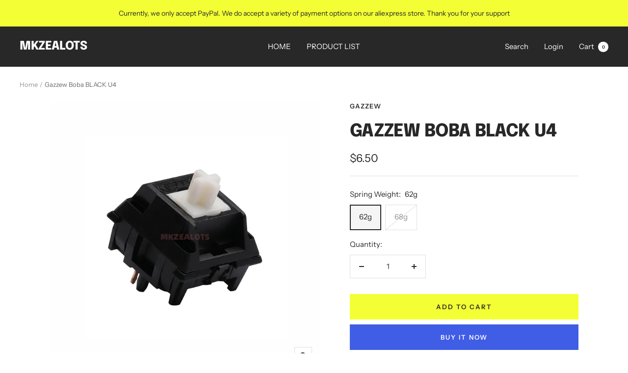

--- FILE ---
content_type: text/javascript
request_url: https://www.mkzealots.com/cdn/shop/t/3/assets/custom.js?v=167639537848865775061648468220
body_size: -668
content:
//# sourceMappingURL=/cdn/shop/t/3/assets/custom.js.map?v=167639537848865775061648468220


--- FILE ---
content_type: text/javascript; charset=utf-8
request_url: https://www.mkzealots.com/products/routeins.js
body_size: 2688
content:
{"id":7270565380281,"title":"Shipping Protection by Route","handle":"routeins","description":"\n      Route provides protection for shipments that are lost, broken, or stolen.\n      Add Route to your cart at checkout to enable protection.\n      \u003cp\u003eVisit \u003ca href=\"https:\/\/route.com\"\u003eroute.com\u003c\/a\u003e to learn more.\u003c\/p\u003e\n    ","published_at":"2023-02-22T10:19:12+08:00","created_at":"2022-03-28T12:39:08+08:00","vendor":"Route","type":"Insurance","tags":[],"price":98,"price_min":98,"price_max":14038,"available":true,"price_varies":true,"compare_at_price":null,"compare_at_price_min":0,"compare_at_price_max":0,"compare_at_price_varies":false,"variants":[{"id":42113224442041,"title":"$0.98","option1":"$0.98","option2":null,"option3":null,"sku":"ROUTEINS10","requires_shipping":false,"taxable":false,"featured_image":{"id":37393550442681,"product_id":7270565380281,"position":1,"created_at":"2025-03-20T03:39:59+08:00","updated_at":"2025-03-20T03:40:03+08:00","alt":null,"width":2048,"height":2048,"src":"https:\/\/cdn.shopify.com\/s\/files\/1\/0559\/5080\/3129\/files\/route-package-protection-logo-v3.png?v=1742413203","variant_ids":[42113224442041,42113224474809,42113224507577,42113224540345,42113224573113,42113224605881,42113224638649,42113224671417,42113224704185,42113224736953,42113224769721,42113224802489,42113224835257,42113224868025,42113224900793,42113224933561,42113224966329,42113224999097,42113225031865,42113225064633,42113225097401,42113225130169,42113225162937,42113225195705,42113225228473,42113225261241,42113225294009,42113225326777,42113225359545,42113225392313,42113225425081,42113225457849,42113225490617,42113225523385,42113225556153,42113225588921,42113225621689,42113225654457,42113225687225,42113225719993,42113225752761,42113225785529,42113225818297,42113225851065,42113225883833,42113225916601,42113225949369,42113225982137,42113226014905,42113226047673,42113226080441,42113226113209,42113226145977,42113226178745,42113226211513,42113226277049,42113226309817,42113226342585,42113226375353,42113226408121,42113226440889,42113226473657,42113226506425,42113226539193,42113226571961,42113226604729,42113226637497,42113226670265,42113226703033,42113226735801,42113226768569,42113226801337,42113226834105,42113226866873,42113226899641,42113226932409]},"available":true,"name":"Shipping Protection by Route - $0.98","public_title":"$0.98","options":["$0.98"],"price":98,"weight":0,"compare_at_price":null,"inventory_management":null,"barcode":"850006768103","featured_media":{"alt":null,"id":29385620062393,"position":1,"preview_image":{"aspect_ratio":1.0,"height":2048,"width":2048,"src":"https:\/\/cdn.shopify.com\/s\/files\/1\/0559\/5080\/3129\/files\/route-package-protection-logo-v3.png?v=1742413203"}},"requires_selling_plan":false,"selling_plan_allocations":[]},{"id":42113224474809,"title":"$1.15","option1":"$1.15","option2":null,"option3":null,"sku":"ROUTEINS11","requires_shipping":false,"taxable":false,"featured_image":{"id":37393550442681,"product_id":7270565380281,"position":1,"created_at":"2025-03-20T03:39:59+08:00","updated_at":"2025-03-20T03:40:03+08:00","alt":null,"width":2048,"height":2048,"src":"https:\/\/cdn.shopify.com\/s\/files\/1\/0559\/5080\/3129\/files\/route-package-protection-logo-v3.png?v=1742413203","variant_ids":[42113224442041,42113224474809,42113224507577,42113224540345,42113224573113,42113224605881,42113224638649,42113224671417,42113224704185,42113224736953,42113224769721,42113224802489,42113224835257,42113224868025,42113224900793,42113224933561,42113224966329,42113224999097,42113225031865,42113225064633,42113225097401,42113225130169,42113225162937,42113225195705,42113225228473,42113225261241,42113225294009,42113225326777,42113225359545,42113225392313,42113225425081,42113225457849,42113225490617,42113225523385,42113225556153,42113225588921,42113225621689,42113225654457,42113225687225,42113225719993,42113225752761,42113225785529,42113225818297,42113225851065,42113225883833,42113225916601,42113225949369,42113225982137,42113226014905,42113226047673,42113226080441,42113226113209,42113226145977,42113226178745,42113226211513,42113226277049,42113226309817,42113226342585,42113226375353,42113226408121,42113226440889,42113226473657,42113226506425,42113226539193,42113226571961,42113226604729,42113226637497,42113226670265,42113226703033,42113226735801,42113226768569,42113226801337,42113226834105,42113226866873,42113226899641,42113226932409]},"available":true,"name":"Shipping Protection by Route - $1.15","public_title":"$1.15","options":["$1.15"],"price":115,"weight":0,"compare_at_price":null,"inventory_management":null,"barcode":"850006768110","featured_media":{"alt":null,"id":29385620062393,"position":1,"preview_image":{"aspect_ratio":1.0,"height":2048,"width":2048,"src":"https:\/\/cdn.shopify.com\/s\/files\/1\/0559\/5080\/3129\/files\/route-package-protection-logo-v3.png?v=1742413203"}},"requires_selling_plan":false,"selling_plan_allocations":[]},{"id":42113224507577,"title":"$1.35","option1":"$1.35","option2":null,"option3":null,"sku":"ROUTEINS12","requires_shipping":false,"taxable":false,"featured_image":{"id":37393550442681,"product_id":7270565380281,"position":1,"created_at":"2025-03-20T03:39:59+08:00","updated_at":"2025-03-20T03:40:03+08:00","alt":null,"width":2048,"height":2048,"src":"https:\/\/cdn.shopify.com\/s\/files\/1\/0559\/5080\/3129\/files\/route-package-protection-logo-v3.png?v=1742413203","variant_ids":[42113224442041,42113224474809,42113224507577,42113224540345,42113224573113,42113224605881,42113224638649,42113224671417,42113224704185,42113224736953,42113224769721,42113224802489,42113224835257,42113224868025,42113224900793,42113224933561,42113224966329,42113224999097,42113225031865,42113225064633,42113225097401,42113225130169,42113225162937,42113225195705,42113225228473,42113225261241,42113225294009,42113225326777,42113225359545,42113225392313,42113225425081,42113225457849,42113225490617,42113225523385,42113225556153,42113225588921,42113225621689,42113225654457,42113225687225,42113225719993,42113225752761,42113225785529,42113225818297,42113225851065,42113225883833,42113225916601,42113225949369,42113225982137,42113226014905,42113226047673,42113226080441,42113226113209,42113226145977,42113226178745,42113226211513,42113226277049,42113226309817,42113226342585,42113226375353,42113226408121,42113226440889,42113226473657,42113226506425,42113226539193,42113226571961,42113226604729,42113226637497,42113226670265,42113226703033,42113226735801,42113226768569,42113226801337,42113226834105,42113226866873,42113226899641,42113226932409]},"available":true,"name":"Shipping Protection by Route - $1.35","public_title":"$1.35","options":["$1.35"],"price":135,"weight":0,"compare_at_price":null,"inventory_management":null,"barcode":"850006768127","featured_media":{"alt":null,"id":29385620062393,"position":1,"preview_image":{"aspect_ratio":1.0,"height":2048,"width":2048,"src":"https:\/\/cdn.shopify.com\/s\/files\/1\/0559\/5080\/3129\/files\/route-package-protection-logo-v3.png?v=1742413203"}},"requires_selling_plan":false,"selling_plan_allocations":[]},{"id":42113224540345,"title":"$1.55","option1":"$1.55","option2":null,"option3":null,"sku":"ROUTEINS13","requires_shipping":false,"taxable":false,"featured_image":{"id":37393550442681,"product_id":7270565380281,"position":1,"created_at":"2025-03-20T03:39:59+08:00","updated_at":"2025-03-20T03:40:03+08:00","alt":null,"width":2048,"height":2048,"src":"https:\/\/cdn.shopify.com\/s\/files\/1\/0559\/5080\/3129\/files\/route-package-protection-logo-v3.png?v=1742413203","variant_ids":[42113224442041,42113224474809,42113224507577,42113224540345,42113224573113,42113224605881,42113224638649,42113224671417,42113224704185,42113224736953,42113224769721,42113224802489,42113224835257,42113224868025,42113224900793,42113224933561,42113224966329,42113224999097,42113225031865,42113225064633,42113225097401,42113225130169,42113225162937,42113225195705,42113225228473,42113225261241,42113225294009,42113225326777,42113225359545,42113225392313,42113225425081,42113225457849,42113225490617,42113225523385,42113225556153,42113225588921,42113225621689,42113225654457,42113225687225,42113225719993,42113225752761,42113225785529,42113225818297,42113225851065,42113225883833,42113225916601,42113225949369,42113225982137,42113226014905,42113226047673,42113226080441,42113226113209,42113226145977,42113226178745,42113226211513,42113226277049,42113226309817,42113226342585,42113226375353,42113226408121,42113226440889,42113226473657,42113226506425,42113226539193,42113226571961,42113226604729,42113226637497,42113226670265,42113226703033,42113226735801,42113226768569,42113226801337,42113226834105,42113226866873,42113226899641,42113226932409]},"available":true,"name":"Shipping Protection by Route - $1.55","public_title":"$1.55","options":["$1.55"],"price":155,"weight":0,"compare_at_price":null,"inventory_management":null,"barcode":"850006768134","featured_media":{"alt":null,"id":29385620062393,"position":1,"preview_image":{"aspect_ratio":1.0,"height":2048,"width":2048,"src":"https:\/\/cdn.shopify.com\/s\/files\/1\/0559\/5080\/3129\/files\/route-package-protection-logo-v3.png?v=1742413203"}},"requires_selling_plan":false,"selling_plan_allocations":[]},{"id":42113224573113,"title":"$1.75","option1":"$1.75","option2":null,"option3":null,"sku":"ROUTEINS14","requires_shipping":false,"taxable":false,"featured_image":{"id":37393550442681,"product_id":7270565380281,"position":1,"created_at":"2025-03-20T03:39:59+08:00","updated_at":"2025-03-20T03:40:03+08:00","alt":null,"width":2048,"height":2048,"src":"https:\/\/cdn.shopify.com\/s\/files\/1\/0559\/5080\/3129\/files\/route-package-protection-logo-v3.png?v=1742413203","variant_ids":[42113224442041,42113224474809,42113224507577,42113224540345,42113224573113,42113224605881,42113224638649,42113224671417,42113224704185,42113224736953,42113224769721,42113224802489,42113224835257,42113224868025,42113224900793,42113224933561,42113224966329,42113224999097,42113225031865,42113225064633,42113225097401,42113225130169,42113225162937,42113225195705,42113225228473,42113225261241,42113225294009,42113225326777,42113225359545,42113225392313,42113225425081,42113225457849,42113225490617,42113225523385,42113225556153,42113225588921,42113225621689,42113225654457,42113225687225,42113225719993,42113225752761,42113225785529,42113225818297,42113225851065,42113225883833,42113225916601,42113225949369,42113225982137,42113226014905,42113226047673,42113226080441,42113226113209,42113226145977,42113226178745,42113226211513,42113226277049,42113226309817,42113226342585,42113226375353,42113226408121,42113226440889,42113226473657,42113226506425,42113226539193,42113226571961,42113226604729,42113226637497,42113226670265,42113226703033,42113226735801,42113226768569,42113226801337,42113226834105,42113226866873,42113226899641,42113226932409]},"available":true,"name":"Shipping Protection by Route - $1.75","public_title":"$1.75","options":["$1.75"],"price":175,"weight":0,"compare_at_price":null,"inventory_management":null,"barcode":"850006768141","featured_media":{"alt":null,"id":29385620062393,"position":1,"preview_image":{"aspect_ratio":1.0,"height":2048,"width":2048,"src":"https:\/\/cdn.shopify.com\/s\/files\/1\/0559\/5080\/3129\/files\/route-package-protection-logo-v3.png?v=1742413203"}},"requires_selling_plan":false,"selling_plan_allocations":[]},{"id":42113224605881,"title":"$1.95","option1":"$1.95","option2":null,"option3":null,"sku":"ROUTEINS15","requires_shipping":false,"taxable":false,"featured_image":{"id":37393550442681,"product_id":7270565380281,"position":1,"created_at":"2025-03-20T03:39:59+08:00","updated_at":"2025-03-20T03:40:03+08:00","alt":null,"width":2048,"height":2048,"src":"https:\/\/cdn.shopify.com\/s\/files\/1\/0559\/5080\/3129\/files\/route-package-protection-logo-v3.png?v=1742413203","variant_ids":[42113224442041,42113224474809,42113224507577,42113224540345,42113224573113,42113224605881,42113224638649,42113224671417,42113224704185,42113224736953,42113224769721,42113224802489,42113224835257,42113224868025,42113224900793,42113224933561,42113224966329,42113224999097,42113225031865,42113225064633,42113225097401,42113225130169,42113225162937,42113225195705,42113225228473,42113225261241,42113225294009,42113225326777,42113225359545,42113225392313,42113225425081,42113225457849,42113225490617,42113225523385,42113225556153,42113225588921,42113225621689,42113225654457,42113225687225,42113225719993,42113225752761,42113225785529,42113225818297,42113225851065,42113225883833,42113225916601,42113225949369,42113225982137,42113226014905,42113226047673,42113226080441,42113226113209,42113226145977,42113226178745,42113226211513,42113226277049,42113226309817,42113226342585,42113226375353,42113226408121,42113226440889,42113226473657,42113226506425,42113226539193,42113226571961,42113226604729,42113226637497,42113226670265,42113226703033,42113226735801,42113226768569,42113226801337,42113226834105,42113226866873,42113226899641,42113226932409]},"available":true,"name":"Shipping Protection by Route - $1.95","public_title":"$1.95","options":["$1.95"],"price":195,"weight":0,"compare_at_price":null,"inventory_management":null,"barcode":"850006768158","featured_media":{"alt":null,"id":29385620062393,"position":1,"preview_image":{"aspect_ratio":1.0,"height":2048,"width":2048,"src":"https:\/\/cdn.shopify.com\/s\/files\/1\/0559\/5080\/3129\/files\/route-package-protection-logo-v3.png?v=1742413203"}},"requires_selling_plan":false,"selling_plan_allocations":[]},{"id":42113224638649,"title":"$2.15","option1":"$2.15","option2":null,"option3":null,"sku":"ROUTEINS16","requires_shipping":false,"taxable":false,"featured_image":{"id":37393550442681,"product_id":7270565380281,"position":1,"created_at":"2025-03-20T03:39:59+08:00","updated_at":"2025-03-20T03:40:03+08:00","alt":null,"width":2048,"height":2048,"src":"https:\/\/cdn.shopify.com\/s\/files\/1\/0559\/5080\/3129\/files\/route-package-protection-logo-v3.png?v=1742413203","variant_ids":[42113224442041,42113224474809,42113224507577,42113224540345,42113224573113,42113224605881,42113224638649,42113224671417,42113224704185,42113224736953,42113224769721,42113224802489,42113224835257,42113224868025,42113224900793,42113224933561,42113224966329,42113224999097,42113225031865,42113225064633,42113225097401,42113225130169,42113225162937,42113225195705,42113225228473,42113225261241,42113225294009,42113225326777,42113225359545,42113225392313,42113225425081,42113225457849,42113225490617,42113225523385,42113225556153,42113225588921,42113225621689,42113225654457,42113225687225,42113225719993,42113225752761,42113225785529,42113225818297,42113225851065,42113225883833,42113225916601,42113225949369,42113225982137,42113226014905,42113226047673,42113226080441,42113226113209,42113226145977,42113226178745,42113226211513,42113226277049,42113226309817,42113226342585,42113226375353,42113226408121,42113226440889,42113226473657,42113226506425,42113226539193,42113226571961,42113226604729,42113226637497,42113226670265,42113226703033,42113226735801,42113226768569,42113226801337,42113226834105,42113226866873,42113226899641,42113226932409]},"available":true,"name":"Shipping Protection by Route - $2.15","public_title":"$2.15","options":["$2.15"],"price":215,"weight":0,"compare_at_price":null,"inventory_management":null,"barcode":"850006768165","featured_media":{"alt":null,"id":29385620062393,"position":1,"preview_image":{"aspect_ratio":1.0,"height":2048,"width":2048,"src":"https:\/\/cdn.shopify.com\/s\/files\/1\/0559\/5080\/3129\/files\/route-package-protection-logo-v3.png?v=1742413203"}},"requires_selling_plan":false,"selling_plan_allocations":[]},{"id":42113224671417,"title":"$2.35","option1":"$2.35","option2":null,"option3":null,"sku":"ROUTEINS17","requires_shipping":false,"taxable":false,"featured_image":{"id":37393550442681,"product_id":7270565380281,"position":1,"created_at":"2025-03-20T03:39:59+08:00","updated_at":"2025-03-20T03:40:03+08:00","alt":null,"width":2048,"height":2048,"src":"https:\/\/cdn.shopify.com\/s\/files\/1\/0559\/5080\/3129\/files\/route-package-protection-logo-v3.png?v=1742413203","variant_ids":[42113224442041,42113224474809,42113224507577,42113224540345,42113224573113,42113224605881,42113224638649,42113224671417,42113224704185,42113224736953,42113224769721,42113224802489,42113224835257,42113224868025,42113224900793,42113224933561,42113224966329,42113224999097,42113225031865,42113225064633,42113225097401,42113225130169,42113225162937,42113225195705,42113225228473,42113225261241,42113225294009,42113225326777,42113225359545,42113225392313,42113225425081,42113225457849,42113225490617,42113225523385,42113225556153,42113225588921,42113225621689,42113225654457,42113225687225,42113225719993,42113225752761,42113225785529,42113225818297,42113225851065,42113225883833,42113225916601,42113225949369,42113225982137,42113226014905,42113226047673,42113226080441,42113226113209,42113226145977,42113226178745,42113226211513,42113226277049,42113226309817,42113226342585,42113226375353,42113226408121,42113226440889,42113226473657,42113226506425,42113226539193,42113226571961,42113226604729,42113226637497,42113226670265,42113226703033,42113226735801,42113226768569,42113226801337,42113226834105,42113226866873,42113226899641,42113226932409]},"available":true,"name":"Shipping Protection by Route - $2.35","public_title":"$2.35","options":["$2.35"],"price":235,"weight":0,"compare_at_price":null,"inventory_management":null,"barcode":"850006768172","featured_media":{"alt":null,"id":29385620062393,"position":1,"preview_image":{"aspect_ratio":1.0,"height":2048,"width":2048,"src":"https:\/\/cdn.shopify.com\/s\/files\/1\/0559\/5080\/3129\/files\/route-package-protection-logo-v3.png?v=1742413203"}},"requires_selling_plan":false,"selling_plan_allocations":[]},{"id":42113224704185,"title":"$2.55","option1":"$2.55","option2":null,"option3":null,"sku":"ROUTEINS18","requires_shipping":false,"taxable":false,"featured_image":{"id":37393550442681,"product_id":7270565380281,"position":1,"created_at":"2025-03-20T03:39:59+08:00","updated_at":"2025-03-20T03:40:03+08:00","alt":null,"width":2048,"height":2048,"src":"https:\/\/cdn.shopify.com\/s\/files\/1\/0559\/5080\/3129\/files\/route-package-protection-logo-v3.png?v=1742413203","variant_ids":[42113224442041,42113224474809,42113224507577,42113224540345,42113224573113,42113224605881,42113224638649,42113224671417,42113224704185,42113224736953,42113224769721,42113224802489,42113224835257,42113224868025,42113224900793,42113224933561,42113224966329,42113224999097,42113225031865,42113225064633,42113225097401,42113225130169,42113225162937,42113225195705,42113225228473,42113225261241,42113225294009,42113225326777,42113225359545,42113225392313,42113225425081,42113225457849,42113225490617,42113225523385,42113225556153,42113225588921,42113225621689,42113225654457,42113225687225,42113225719993,42113225752761,42113225785529,42113225818297,42113225851065,42113225883833,42113225916601,42113225949369,42113225982137,42113226014905,42113226047673,42113226080441,42113226113209,42113226145977,42113226178745,42113226211513,42113226277049,42113226309817,42113226342585,42113226375353,42113226408121,42113226440889,42113226473657,42113226506425,42113226539193,42113226571961,42113226604729,42113226637497,42113226670265,42113226703033,42113226735801,42113226768569,42113226801337,42113226834105,42113226866873,42113226899641,42113226932409]},"available":true,"name":"Shipping Protection by Route - $2.55","public_title":"$2.55","options":["$2.55"],"price":255,"weight":0,"compare_at_price":null,"inventory_management":null,"barcode":"850006768189","featured_media":{"alt":null,"id":29385620062393,"position":1,"preview_image":{"aspect_ratio":1.0,"height":2048,"width":2048,"src":"https:\/\/cdn.shopify.com\/s\/files\/1\/0559\/5080\/3129\/files\/route-package-protection-logo-v3.png?v=1742413203"}},"requires_selling_plan":false,"selling_plan_allocations":[]},{"id":42113224736953,"title":"$2.75","option1":"$2.75","option2":null,"option3":null,"sku":"ROUTEINS19","requires_shipping":false,"taxable":false,"featured_image":{"id":37393550442681,"product_id":7270565380281,"position":1,"created_at":"2025-03-20T03:39:59+08:00","updated_at":"2025-03-20T03:40:03+08:00","alt":null,"width":2048,"height":2048,"src":"https:\/\/cdn.shopify.com\/s\/files\/1\/0559\/5080\/3129\/files\/route-package-protection-logo-v3.png?v=1742413203","variant_ids":[42113224442041,42113224474809,42113224507577,42113224540345,42113224573113,42113224605881,42113224638649,42113224671417,42113224704185,42113224736953,42113224769721,42113224802489,42113224835257,42113224868025,42113224900793,42113224933561,42113224966329,42113224999097,42113225031865,42113225064633,42113225097401,42113225130169,42113225162937,42113225195705,42113225228473,42113225261241,42113225294009,42113225326777,42113225359545,42113225392313,42113225425081,42113225457849,42113225490617,42113225523385,42113225556153,42113225588921,42113225621689,42113225654457,42113225687225,42113225719993,42113225752761,42113225785529,42113225818297,42113225851065,42113225883833,42113225916601,42113225949369,42113225982137,42113226014905,42113226047673,42113226080441,42113226113209,42113226145977,42113226178745,42113226211513,42113226277049,42113226309817,42113226342585,42113226375353,42113226408121,42113226440889,42113226473657,42113226506425,42113226539193,42113226571961,42113226604729,42113226637497,42113226670265,42113226703033,42113226735801,42113226768569,42113226801337,42113226834105,42113226866873,42113226899641,42113226932409]},"available":true,"name":"Shipping Protection by Route - $2.75","public_title":"$2.75","options":["$2.75"],"price":275,"weight":0,"compare_at_price":null,"inventory_management":null,"barcode":"850006768196","featured_media":{"alt":null,"id":29385620062393,"position":1,"preview_image":{"aspect_ratio":1.0,"height":2048,"width":2048,"src":"https:\/\/cdn.shopify.com\/s\/files\/1\/0559\/5080\/3129\/files\/route-package-protection-logo-v3.png?v=1742413203"}},"requires_selling_plan":false,"selling_plan_allocations":[]},{"id":42113224769721,"title":"$2.95","option1":"$2.95","option2":null,"option3":null,"sku":"ROUTEINS20","requires_shipping":false,"taxable":false,"featured_image":{"id":37393550442681,"product_id":7270565380281,"position":1,"created_at":"2025-03-20T03:39:59+08:00","updated_at":"2025-03-20T03:40:03+08:00","alt":null,"width":2048,"height":2048,"src":"https:\/\/cdn.shopify.com\/s\/files\/1\/0559\/5080\/3129\/files\/route-package-protection-logo-v3.png?v=1742413203","variant_ids":[42113224442041,42113224474809,42113224507577,42113224540345,42113224573113,42113224605881,42113224638649,42113224671417,42113224704185,42113224736953,42113224769721,42113224802489,42113224835257,42113224868025,42113224900793,42113224933561,42113224966329,42113224999097,42113225031865,42113225064633,42113225097401,42113225130169,42113225162937,42113225195705,42113225228473,42113225261241,42113225294009,42113225326777,42113225359545,42113225392313,42113225425081,42113225457849,42113225490617,42113225523385,42113225556153,42113225588921,42113225621689,42113225654457,42113225687225,42113225719993,42113225752761,42113225785529,42113225818297,42113225851065,42113225883833,42113225916601,42113225949369,42113225982137,42113226014905,42113226047673,42113226080441,42113226113209,42113226145977,42113226178745,42113226211513,42113226277049,42113226309817,42113226342585,42113226375353,42113226408121,42113226440889,42113226473657,42113226506425,42113226539193,42113226571961,42113226604729,42113226637497,42113226670265,42113226703033,42113226735801,42113226768569,42113226801337,42113226834105,42113226866873,42113226899641,42113226932409]},"available":true,"name":"Shipping Protection by Route - $2.95","public_title":"$2.95","options":["$2.95"],"price":295,"weight":0,"compare_at_price":null,"inventory_management":null,"barcode":"850006768202","featured_media":{"alt":null,"id":29385620062393,"position":1,"preview_image":{"aspect_ratio":1.0,"height":2048,"width":2048,"src":"https:\/\/cdn.shopify.com\/s\/files\/1\/0559\/5080\/3129\/files\/route-package-protection-logo-v3.png?v=1742413203"}},"requires_selling_plan":false,"selling_plan_allocations":[]},{"id":42113224802489,"title":"$3.15","option1":"$3.15","option2":null,"option3":null,"sku":"ROUTEINS21","requires_shipping":false,"taxable":false,"featured_image":{"id":37393550442681,"product_id":7270565380281,"position":1,"created_at":"2025-03-20T03:39:59+08:00","updated_at":"2025-03-20T03:40:03+08:00","alt":null,"width":2048,"height":2048,"src":"https:\/\/cdn.shopify.com\/s\/files\/1\/0559\/5080\/3129\/files\/route-package-protection-logo-v3.png?v=1742413203","variant_ids":[42113224442041,42113224474809,42113224507577,42113224540345,42113224573113,42113224605881,42113224638649,42113224671417,42113224704185,42113224736953,42113224769721,42113224802489,42113224835257,42113224868025,42113224900793,42113224933561,42113224966329,42113224999097,42113225031865,42113225064633,42113225097401,42113225130169,42113225162937,42113225195705,42113225228473,42113225261241,42113225294009,42113225326777,42113225359545,42113225392313,42113225425081,42113225457849,42113225490617,42113225523385,42113225556153,42113225588921,42113225621689,42113225654457,42113225687225,42113225719993,42113225752761,42113225785529,42113225818297,42113225851065,42113225883833,42113225916601,42113225949369,42113225982137,42113226014905,42113226047673,42113226080441,42113226113209,42113226145977,42113226178745,42113226211513,42113226277049,42113226309817,42113226342585,42113226375353,42113226408121,42113226440889,42113226473657,42113226506425,42113226539193,42113226571961,42113226604729,42113226637497,42113226670265,42113226703033,42113226735801,42113226768569,42113226801337,42113226834105,42113226866873,42113226899641,42113226932409]},"available":true,"name":"Shipping Protection by Route - $3.15","public_title":"$3.15","options":["$3.15"],"price":315,"weight":0,"compare_at_price":null,"inventory_management":null,"barcode":"850006768219","featured_media":{"alt":null,"id":29385620062393,"position":1,"preview_image":{"aspect_ratio":1.0,"height":2048,"width":2048,"src":"https:\/\/cdn.shopify.com\/s\/files\/1\/0559\/5080\/3129\/files\/route-package-protection-logo-v3.png?v=1742413203"}},"requires_selling_plan":false,"selling_plan_allocations":[]},{"id":42113224835257,"title":"$3.35","option1":"$3.35","option2":null,"option3":null,"sku":"ROUTEINS22","requires_shipping":false,"taxable":false,"featured_image":{"id":37393550442681,"product_id":7270565380281,"position":1,"created_at":"2025-03-20T03:39:59+08:00","updated_at":"2025-03-20T03:40:03+08:00","alt":null,"width":2048,"height":2048,"src":"https:\/\/cdn.shopify.com\/s\/files\/1\/0559\/5080\/3129\/files\/route-package-protection-logo-v3.png?v=1742413203","variant_ids":[42113224442041,42113224474809,42113224507577,42113224540345,42113224573113,42113224605881,42113224638649,42113224671417,42113224704185,42113224736953,42113224769721,42113224802489,42113224835257,42113224868025,42113224900793,42113224933561,42113224966329,42113224999097,42113225031865,42113225064633,42113225097401,42113225130169,42113225162937,42113225195705,42113225228473,42113225261241,42113225294009,42113225326777,42113225359545,42113225392313,42113225425081,42113225457849,42113225490617,42113225523385,42113225556153,42113225588921,42113225621689,42113225654457,42113225687225,42113225719993,42113225752761,42113225785529,42113225818297,42113225851065,42113225883833,42113225916601,42113225949369,42113225982137,42113226014905,42113226047673,42113226080441,42113226113209,42113226145977,42113226178745,42113226211513,42113226277049,42113226309817,42113226342585,42113226375353,42113226408121,42113226440889,42113226473657,42113226506425,42113226539193,42113226571961,42113226604729,42113226637497,42113226670265,42113226703033,42113226735801,42113226768569,42113226801337,42113226834105,42113226866873,42113226899641,42113226932409]},"available":true,"name":"Shipping Protection by Route - $3.35","public_title":"$3.35","options":["$3.35"],"price":335,"weight":0,"compare_at_price":null,"inventory_management":null,"barcode":"850006768226","featured_media":{"alt":null,"id":29385620062393,"position":1,"preview_image":{"aspect_ratio":1.0,"height":2048,"width":2048,"src":"https:\/\/cdn.shopify.com\/s\/files\/1\/0559\/5080\/3129\/files\/route-package-protection-logo-v3.png?v=1742413203"}},"requires_selling_plan":false,"selling_plan_allocations":[]},{"id":42113224868025,"title":"$3.55","option1":"$3.55","option2":null,"option3":null,"sku":"ROUTEINS23","requires_shipping":false,"taxable":false,"featured_image":{"id":37393550442681,"product_id":7270565380281,"position":1,"created_at":"2025-03-20T03:39:59+08:00","updated_at":"2025-03-20T03:40:03+08:00","alt":null,"width":2048,"height":2048,"src":"https:\/\/cdn.shopify.com\/s\/files\/1\/0559\/5080\/3129\/files\/route-package-protection-logo-v3.png?v=1742413203","variant_ids":[42113224442041,42113224474809,42113224507577,42113224540345,42113224573113,42113224605881,42113224638649,42113224671417,42113224704185,42113224736953,42113224769721,42113224802489,42113224835257,42113224868025,42113224900793,42113224933561,42113224966329,42113224999097,42113225031865,42113225064633,42113225097401,42113225130169,42113225162937,42113225195705,42113225228473,42113225261241,42113225294009,42113225326777,42113225359545,42113225392313,42113225425081,42113225457849,42113225490617,42113225523385,42113225556153,42113225588921,42113225621689,42113225654457,42113225687225,42113225719993,42113225752761,42113225785529,42113225818297,42113225851065,42113225883833,42113225916601,42113225949369,42113225982137,42113226014905,42113226047673,42113226080441,42113226113209,42113226145977,42113226178745,42113226211513,42113226277049,42113226309817,42113226342585,42113226375353,42113226408121,42113226440889,42113226473657,42113226506425,42113226539193,42113226571961,42113226604729,42113226637497,42113226670265,42113226703033,42113226735801,42113226768569,42113226801337,42113226834105,42113226866873,42113226899641,42113226932409]},"available":true,"name":"Shipping Protection by Route - $3.55","public_title":"$3.55","options":["$3.55"],"price":355,"weight":0,"compare_at_price":null,"inventory_management":null,"barcode":"850006768233","featured_media":{"alt":null,"id":29385620062393,"position":1,"preview_image":{"aspect_ratio":1.0,"height":2048,"width":2048,"src":"https:\/\/cdn.shopify.com\/s\/files\/1\/0559\/5080\/3129\/files\/route-package-protection-logo-v3.png?v=1742413203"}},"requires_selling_plan":false,"selling_plan_allocations":[]},{"id":42113224900793,"title":"$3.75","option1":"$3.75","option2":null,"option3":null,"sku":"ROUTEINS24","requires_shipping":false,"taxable":false,"featured_image":{"id":37393550442681,"product_id":7270565380281,"position":1,"created_at":"2025-03-20T03:39:59+08:00","updated_at":"2025-03-20T03:40:03+08:00","alt":null,"width":2048,"height":2048,"src":"https:\/\/cdn.shopify.com\/s\/files\/1\/0559\/5080\/3129\/files\/route-package-protection-logo-v3.png?v=1742413203","variant_ids":[42113224442041,42113224474809,42113224507577,42113224540345,42113224573113,42113224605881,42113224638649,42113224671417,42113224704185,42113224736953,42113224769721,42113224802489,42113224835257,42113224868025,42113224900793,42113224933561,42113224966329,42113224999097,42113225031865,42113225064633,42113225097401,42113225130169,42113225162937,42113225195705,42113225228473,42113225261241,42113225294009,42113225326777,42113225359545,42113225392313,42113225425081,42113225457849,42113225490617,42113225523385,42113225556153,42113225588921,42113225621689,42113225654457,42113225687225,42113225719993,42113225752761,42113225785529,42113225818297,42113225851065,42113225883833,42113225916601,42113225949369,42113225982137,42113226014905,42113226047673,42113226080441,42113226113209,42113226145977,42113226178745,42113226211513,42113226277049,42113226309817,42113226342585,42113226375353,42113226408121,42113226440889,42113226473657,42113226506425,42113226539193,42113226571961,42113226604729,42113226637497,42113226670265,42113226703033,42113226735801,42113226768569,42113226801337,42113226834105,42113226866873,42113226899641,42113226932409]},"available":true,"name":"Shipping Protection by Route - $3.75","public_title":"$3.75","options":["$3.75"],"price":375,"weight":0,"compare_at_price":null,"inventory_management":null,"barcode":"850006768240","featured_media":{"alt":null,"id":29385620062393,"position":1,"preview_image":{"aspect_ratio":1.0,"height":2048,"width":2048,"src":"https:\/\/cdn.shopify.com\/s\/files\/1\/0559\/5080\/3129\/files\/route-package-protection-logo-v3.png?v=1742413203"}},"requires_selling_plan":false,"selling_plan_allocations":[]},{"id":42113224933561,"title":"$3.95","option1":"$3.95","option2":null,"option3":null,"sku":"ROUTEINS25","requires_shipping":false,"taxable":false,"featured_image":{"id":37393550442681,"product_id":7270565380281,"position":1,"created_at":"2025-03-20T03:39:59+08:00","updated_at":"2025-03-20T03:40:03+08:00","alt":null,"width":2048,"height":2048,"src":"https:\/\/cdn.shopify.com\/s\/files\/1\/0559\/5080\/3129\/files\/route-package-protection-logo-v3.png?v=1742413203","variant_ids":[42113224442041,42113224474809,42113224507577,42113224540345,42113224573113,42113224605881,42113224638649,42113224671417,42113224704185,42113224736953,42113224769721,42113224802489,42113224835257,42113224868025,42113224900793,42113224933561,42113224966329,42113224999097,42113225031865,42113225064633,42113225097401,42113225130169,42113225162937,42113225195705,42113225228473,42113225261241,42113225294009,42113225326777,42113225359545,42113225392313,42113225425081,42113225457849,42113225490617,42113225523385,42113225556153,42113225588921,42113225621689,42113225654457,42113225687225,42113225719993,42113225752761,42113225785529,42113225818297,42113225851065,42113225883833,42113225916601,42113225949369,42113225982137,42113226014905,42113226047673,42113226080441,42113226113209,42113226145977,42113226178745,42113226211513,42113226277049,42113226309817,42113226342585,42113226375353,42113226408121,42113226440889,42113226473657,42113226506425,42113226539193,42113226571961,42113226604729,42113226637497,42113226670265,42113226703033,42113226735801,42113226768569,42113226801337,42113226834105,42113226866873,42113226899641,42113226932409]},"available":true,"name":"Shipping Protection by Route - $3.95","public_title":"$3.95","options":["$3.95"],"price":395,"weight":0,"compare_at_price":null,"inventory_management":null,"barcode":"850006768257","featured_media":{"alt":null,"id":29385620062393,"position":1,"preview_image":{"aspect_ratio":1.0,"height":2048,"width":2048,"src":"https:\/\/cdn.shopify.com\/s\/files\/1\/0559\/5080\/3129\/files\/route-package-protection-logo-v3.png?v=1742413203"}},"requires_selling_plan":false,"selling_plan_allocations":[]},{"id":42113224966329,"title":"$4.15","option1":"$4.15","option2":null,"option3":null,"sku":"ROUTEINS26","requires_shipping":false,"taxable":false,"featured_image":{"id":37393550442681,"product_id":7270565380281,"position":1,"created_at":"2025-03-20T03:39:59+08:00","updated_at":"2025-03-20T03:40:03+08:00","alt":null,"width":2048,"height":2048,"src":"https:\/\/cdn.shopify.com\/s\/files\/1\/0559\/5080\/3129\/files\/route-package-protection-logo-v3.png?v=1742413203","variant_ids":[42113224442041,42113224474809,42113224507577,42113224540345,42113224573113,42113224605881,42113224638649,42113224671417,42113224704185,42113224736953,42113224769721,42113224802489,42113224835257,42113224868025,42113224900793,42113224933561,42113224966329,42113224999097,42113225031865,42113225064633,42113225097401,42113225130169,42113225162937,42113225195705,42113225228473,42113225261241,42113225294009,42113225326777,42113225359545,42113225392313,42113225425081,42113225457849,42113225490617,42113225523385,42113225556153,42113225588921,42113225621689,42113225654457,42113225687225,42113225719993,42113225752761,42113225785529,42113225818297,42113225851065,42113225883833,42113225916601,42113225949369,42113225982137,42113226014905,42113226047673,42113226080441,42113226113209,42113226145977,42113226178745,42113226211513,42113226277049,42113226309817,42113226342585,42113226375353,42113226408121,42113226440889,42113226473657,42113226506425,42113226539193,42113226571961,42113226604729,42113226637497,42113226670265,42113226703033,42113226735801,42113226768569,42113226801337,42113226834105,42113226866873,42113226899641,42113226932409]},"available":true,"name":"Shipping Protection by Route - $4.15","public_title":"$4.15","options":["$4.15"],"price":415,"weight":0,"compare_at_price":null,"inventory_management":null,"barcode":"850006768264","featured_media":{"alt":null,"id":29385620062393,"position":1,"preview_image":{"aspect_ratio":1.0,"height":2048,"width":2048,"src":"https:\/\/cdn.shopify.com\/s\/files\/1\/0559\/5080\/3129\/files\/route-package-protection-logo-v3.png?v=1742413203"}},"requires_selling_plan":false,"selling_plan_allocations":[]},{"id":42113224999097,"title":"$4.35","option1":"$4.35","option2":null,"option3":null,"sku":"ROUTEINS27","requires_shipping":false,"taxable":false,"featured_image":{"id":37393550442681,"product_id":7270565380281,"position":1,"created_at":"2025-03-20T03:39:59+08:00","updated_at":"2025-03-20T03:40:03+08:00","alt":null,"width":2048,"height":2048,"src":"https:\/\/cdn.shopify.com\/s\/files\/1\/0559\/5080\/3129\/files\/route-package-protection-logo-v3.png?v=1742413203","variant_ids":[42113224442041,42113224474809,42113224507577,42113224540345,42113224573113,42113224605881,42113224638649,42113224671417,42113224704185,42113224736953,42113224769721,42113224802489,42113224835257,42113224868025,42113224900793,42113224933561,42113224966329,42113224999097,42113225031865,42113225064633,42113225097401,42113225130169,42113225162937,42113225195705,42113225228473,42113225261241,42113225294009,42113225326777,42113225359545,42113225392313,42113225425081,42113225457849,42113225490617,42113225523385,42113225556153,42113225588921,42113225621689,42113225654457,42113225687225,42113225719993,42113225752761,42113225785529,42113225818297,42113225851065,42113225883833,42113225916601,42113225949369,42113225982137,42113226014905,42113226047673,42113226080441,42113226113209,42113226145977,42113226178745,42113226211513,42113226277049,42113226309817,42113226342585,42113226375353,42113226408121,42113226440889,42113226473657,42113226506425,42113226539193,42113226571961,42113226604729,42113226637497,42113226670265,42113226703033,42113226735801,42113226768569,42113226801337,42113226834105,42113226866873,42113226899641,42113226932409]},"available":true,"name":"Shipping Protection by Route - $4.35","public_title":"$4.35","options":["$4.35"],"price":435,"weight":0,"compare_at_price":null,"inventory_management":null,"barcode":"850006768271","featured_media":{"alt":null,"id":29385620062393,"position":1,"preview_image":{"aspect_ratio":1.0,"height":2048,"width":2048,"src":"https:\/\/cdn.shopify.com\/s\/files\/1\/0559\/5080\/3129\/files\/route-package-protection-logo-v3.png?v=1742413203"}},"requires_selling_plan":false,"selling_plan_allocations":[]},{"id":42113225031865,"title":"$4.55","option1":"$4.55","option2":null,"option3":null,"sku":"ROUTEINS28","requires_shipping":false,"taxable":false,"featured_image":{"id":37393550442681,"product_id":7270565380281,"position":1,"created_at":"2025-03-20T03:39:59+08:00","updated_at":"2025-03-20T03:40:03+08:00","alt":null,"width":2048,"height":2048,"src":"https:\/\/cdn.shopify.com\/s\/files\/1\/0559\/5080\/3129\/files\/route-package-protection-logo-v3.png?v=1742413203","variant_ids":[42113224442041,42113224474809,42113224507577,42113224540345,42113224573113,42113224605881,42113224638649,42113224671417,42113224704185,42113224736953,42113224769721,42113224802489,42113224835257,42113224868025,42113224900793,42113224933561,42113224966329,42113224999097,42113225031865,42113225064633,42113225097401,42113225130169,42113225162937,42113225195705,42113225228473,42113225261241,42113225294009,42113225326777,42113225359545,42113225392313,42113225425081,42113225457849,42113225490617,42113225523385,42113225556153,42113225588921,42113225621689,42113225654457,42113225687225,42113225719993,42113225752761,42113225785529,42113225818297,42113225851065,42113225883833,42113225916601,42113225949369,42113225982137,42113226014905,42113226047673,42113226080441,42113226113209,42113226145977,42113226178745,42113226211513,42113226277049,42113226309817,42113226342585,42113226375353,42113226408121,42113226440889,42113226473657,42113226506425,42113226539193,42113226571961,42113226604729,42113226637497,42113226670265,42113226703033,42113226735801,42113226768569,42113226801337,42113226834105,42113226866873,42113226899641,42113226932409]},"available":true,"name":"Shipping Protection by Route - $4.55","public_title":"$4.55","options":["$4.55"],"price":455,"weight":0,"compare_at_price":null,"inventory_management":null,"barcode":"850006768288","featured_media":{"alt":null,"id":29385620062393,"position":1,"preview_image":{"aspect_ratio":1.0,"height":2048,"width":2048,"src":"https:\/\/cdn.shopify.com\/s\/files\/1\/0559\/5080\/3129\/files\/route-package-protection-logo-v3.png?v=1742413203"}},"requires_selling_plan":false,"selling_plan_allocations":[]},{"id":42113225064633,"title":"$4.75","option1":"$4.75","option2":null,"option3":null,"sku":"ROUTEINS29","requires_shipping":false,"taxable":false,"featured_image":{"id":37393550442681,"product_id":7270565380281,"position":1,"created_at":"2025-03-20T03:39:59+08:00","updated_at":"2025-03-20T03:40:03+08:00","alt":null,"width":2048,"height":2048,"src":"https:\/\/cdn.shopify.com\/s\/files\/1\/0559\/5080\/3129\/files\/route-package-protection-logo-v3.png?v=1742413203","variant_ids":[42113224442041,42113224474809,42113224507577,42113224540345,42113224573113,42113224605881,42113224638649,42113224671417,42113224704185,42113224736953,42113224769721,42113224802489,42113224835257,42113224868025,42113224900793,42113224933561,42113224966329,42113224999097,42113225031865,42113225064633,42113225097401,42113225130169,42113225162937,42113225195705,42113225228473,42113225261241,42113225294009,42113225326777,42113225359545,42113225392313,42113225425081,42113225457849,42113225490617,42113225523385,42113225556153,42113225588921,42113225621689,42113225654457,42113225687225,42113225719993,42113225752761,42113225785529,42113225818297,42113225851065,42113225883833,42113225916601,42113225949369,42113225982137,42113226014905,42113226047673,42113226080441,42113226113209,42113226145977,42113226178745,42113226211513,42113226277049,42113226309817,42113226342585,42113226375353,42113226408121,42113226440889,42113226473657,42113226506425,42113226539193,42113226571961,42113226604729,42113226637497,42113226670265,42113226703033,42113226735801,42113226768569,42113226801337,42113226834105,42113226866873,42113226899641,42113226932409]},"available":true,"name":"Shipping Protection by Route - $4.75","public_title":"$4.75","options":["$4.75"],"price":475,"weight":0,"compare_at_price":null,"inventory_management":null,"barcode":"850006768295","featured_media":{"alt":null,"id":29385620062393,"position":1,"preview_image":{"aspect_ratio":1.0,"height":2048,"width":2048,"src":"https:\/\/cdn.shopify.com\/s\/files\/1\/0559\/5080\/3129\/files\/route-package-protection-logo-v3.png?v=1742413203"}},"requires_selling_plan":false,"selling_plan_allocations":[]},{"id":42113225097401,"title":"$4.95","option1":"$4.95","option2":null,"option3":null,"sku":"ROUTEINS30","requires_shipping":false,"taxable":false,"featured_image":{"id":37393550442681,"product_id":7270565380281,"position":1,"created_at":"2025-03-20T03:39:59+08:00","updated_at":"2025-03-20T03:40:03+08:00","alt":null,"width":2048,"height":2048,"src":"https:\/\/cdn.shopify.com\/s\/files\/1\/0559\/5080\/3129\/files\/route-package-protection-logo-v3.png?v=1742413203","variant_ids":[42113224442041,42113224474809,42113224507577,42113224540345,42113224573113,42113224605881,42113224638649,42113224671417,42113224704185,42113224736953,42113224769721,42113224802489,42113224835257,42113224868025,42113224900793,42113224933561,42113224966329,42113224999097,42113225031865,42113225064633,42113225097401,42113225130169,42113225162937,42113225195705,42113225228473,42113225261241,42113225294009,42113225326777,42113225359545,42113225392313,42113225425081,42113225457849,42113225490617,42113225523385,42113225556153,42113225588921,42113225621689,42113225654457,42113225687225,42113225719993,42113225752761,42113225785529,42113225818297,42113225851065,42113225883833,42113225916601,42113225949369,42113225982137,42113226014905,42113226047673,42113226080441,42113226113209,42113226145977,42113226178745,42113226211513,42113226277049,42113226309817,42113226342585,42113226375353,42113226408121,42113226440889,42113226473657,42113226506425,42113226539193,42113226571961,42113226604729,42113226637497,42113226670265,42113226703033,42113226735801,42113226768569,42113226801337,42113226834105,42113226866873,42113226899641,42113226932409]},"available":true,"name":"Shipping Protection by Route - $4.95","public_title":"$4.95","options":["$4.95"],"price":495,"weight":0,"compare_at_price":null,"inventory_management":null,"barcode":"850006768301","featured_media":{"alt":null,"id":29385620062393,"position":1,"preview_image":{"aspect_ratio":1.0,"height":2048,"width":2048,"src":"https:\/\/cdn.shopify.com\/s\/files\/1\/0559\/5080\/3129\/files\/route-package-protection-logo-v3.png?v=1742413203"}},"requires_selling_plan":false,"selling_plan_allocations":[]},{"id":42113225130169,"title":"$5.15","option1":"$5.15","option2":null,"option3":null,"sku":"ROUTEINS31","requires_shipping":false,"taxable":false,"featured_image":{"id":37393550442681,"product_id":7270565380281,"position":1,"created_at":"2025-03-20T03:39:59+08:00","updated_at":"2025-03-20T03:40:03+08:00","alt":null,"width":2048,"height":2048,"src":"https:\/\/cdn.shopify.com\/s\/files\/1\/0559\/5080\/3129\/files\/route-package-protection-logo-v3.png?v=1742413203","variant_ids":[42113224442041,42113224474809,42113224507577,42113224540345,42113224573113,42113224605881,42113224638649,42113224671417,42113224704185,42113224736953,42113224769721,42113224802489,42113224835257,42113224868025,42113224900793,42113224933561,42113224966329,42113224999097,42113225031865,42113225064633,42113225097401,42113225130169,42113225162937,42113225195705,42113225228473,42113225261241,42113225294009,42113225326777,42113225359545,42113225392313,42113225425081,42113225457849,42113225490617,42113225523385,42113225556153,42113225588921,42113225621689,42113225654457,42113225687225,42113225719993,42113225752761,42113225785529,42113225818297,42113225851065,42113225883833,42113225916601,42113225949369,42113225982137,42113226014905,42113226047673,42113226080441,42113226113209,42113226145977,42113226178745,42113226211513,42113226277049,42113226309817,42113226342585,42113226375353,42113226408121,42113226440889,42113226473657,42113226506425,42113226539193,42113226571961,42113226604729,42113226637497,42113226670265,42113226703033,42113226735801,42113226768569,42113226801337,42113226834105,42113226866873,42113226899641,42113226932409]},"available":true,"name":"Shipping Protection by Route - $5.15","public_title":"$5.15","options":["$5.15"],"price":515,"weight":0,"compare_at_price":null,"inventory_management":null,"barcode":"850006768318","featured_media":{"alt":null,"id":29385620062393,"position":1,"preview_image":{"aspect_ratio":1.0,"height":2048,"width":2048,"src":"https:\/\/cdn.shopify.com\/s\/files\/1\/0559\/5080\/3129\/files\/route-package-protection-logo-v3.png?v=1742413203"}},"requires_selling_plan":false,"selling_plan_allocations":[]},{"id":42113225162937,"title":"$5.35","option1":"$5.35","option2":null,"option3":null,"sku":"ROUTEINS32","requires_shipping":false,"taxable":false,"featured_image":{"id":37393550442681,"product_id":7270565380281,"position":1,"created_at":"2025-03-20T03:39:59+08:00","updated_at":"2025-03-20T03:40:03+08:00","alt":null,"width":2048,"height":2048,"src":"https:\/\/cdn.shopify.com\/s\/files\/1\/0559\/5080\/3129\/files\/route-package-protection-logo-v3.png?v=1742413203","variant_ids":[42113224442041,42113224474809,42113224507577,42113224540345,42113224573113,42113224605881,42113224638649,42113224671417,42113224704185,42113224736953,42113224769721,42113224802489,42113224835257,42113224868025,42113224900793,42113224933561,42113224966329,42113224999097,42113225031865,42113225064633,42113225097401,42113225130169,42113225162937,42113225195705,42113225228473,42113225261241,42113225294009,42113225326777,42113225359545,42113225392313,42113225425081,42113225457849,42113225490617,42113225523385,42113225556153,42113225588921,42113225621689,42113225654457,42113225687225,42113225719993,42113225752761,42113225785529,42113225818297,42113225851065,42113225883833,42113225916601,42113225949369,42113225982137,42113226014905,42113226047673,42113226080441,42113226113209,42113226145977,42113226178745,42113226211513,42113226277049,42113226309817,42113226342585,42113226375353,42113226408121,42113226440889,42113226473657,42113226506425,42113226539193,42113226571961,42113226604729,42113226637497,42113226670265,42113226703033,42113226735801,42113226768569,42113226801337,42113226834105,42113226866873,42113226899641,42113226932409]},"available":true,"name":"Shipping Protection by Route - $5.35","public_title":"$5.35","options":["$5.35"],"price":535,"weight":0,"compare_at_price":null,"inventory_management":null,"barcode":"850006768325","featured_media":{"alt":null,"id":29385620062393,"position":1,"preview_image":{"aspect_ratio":1.0,"height":2048,"width":2048,"src":"https:\/\/cdn.shopify.com\/s\/files\/1\/0559\/5080\/3129\/files\/route-package-protection-logo-v3.png?v=1742413203"}},"requires_selling_plan":false,"selling_plan_allocations":[]},{"id":42113225195705,"title":"$5.55","option1":"$5.55","option2":null,"option3":null,"sku":"ROUTEINS33","requires_shipping":false,"taxable":false,"featured_image":{"id":37393550442681,"product_id":7270565380281,"position":1,"created_at":"2025-03-20T03:39:59+08:00","updated_at":"2025-03-20T03:40:03+08:00","alt":null,"width":2048,"height":2048,"src":"https:\/\/cdn.shopify.com\/s\/files\/1\/0559\/5080\/3129\/files\/route-package-protection-logo-v3.png?v=1742413203","variant_ids":[42113224442041,42113224474809,42113224507577,42113224540345,42113224573113,42113224605881,42113224638649,42113224671417,42113224704185,42113224736953,42113224769721,42113224802489,42113224835257,42113224868025,42113224900793,42113224933561,42113224966329,42113224999097,42113225031865,42113225064633,42113225097401,42113225130169,42113225162937,42113225195705,42113225228473,42113225261241,42113225294009,42113225326777,42113225359545,42113225392313,42113225425081,42113225457849,42113225490617,42113225523385,42113225556153,42113225588921,42113225621689,42113225654457,42113225687225,42113225719993,42113225752761,42113225785529,42113225818297,42113225851065,42113225883833,42113225916601,42113225949369,42113225982137,42113226014905,42113226047673,42113226080441,42113226113209,42113226145977,42113226178745,42113226211513,42113226277049,42113226309817,42113226342585,42113226375353,42113226408121,42113226440889,42113226473657,42113226506425,42113226539193,42113226571961,42113226604729,42113226637497,42113226670265,42113226703033,42113226735801,42113226768569,42113226801337,42113226834105,42113226866873,42113226899641,42113226932409]},"available":true,"name":"Shipping Protection by Route - $5.55","public_title":"$5.55","options":["$5.55"],"price":555,"weight":0,"compare_at_price":null,"inventory_management":null,"barcode":"850006768332","featured_media":{"alt":null,"id":29385620062393,"position":1,"preview_image":{"aspect_ratio":1.0,"height":2048,"width":2048,"src":"https:\/\/cdn.shopify.com\/s\/files\/1\/0559\/5080\/3129\/files\/route-package-protection-logo-v3.png?v=1742413203"}},"requires_selling_plan":false,"selling_plan_allocations":[]},{"id":42113225228473,"title":"$5.75","option1":"$5.75","option2":null,"option3":null,"sku":"ROUTEINS34","requires_shipping":false,"taxable":false,"featured_image":{"id":37393550442681,"product_id":7270565380281,"position":1,"created_at":"2025-03-20T03:39:59+08:00","updated_at":"2025-03-20T03:40:03+08:00","alt":null,"width":2048,"height":2048,"src":"https:\/\/cdn.shopify.com\/s\/files\/1\/0559\/5080\/3129\/files\/route-package-protection-logo-v3.png?v=1742413203","variant_ids":[42113224442041,42113224474809,42113224507577,42113224540345,42113224573113,42113224605881,42113224638649,42113224671417,42113224704185,42113224736953,42113224769721,42113224802489,42113224835257,42113224868025,42113224900793,42113224933561,42113224966329,42113224999097,42113225031865,42113225064633,42113225097401,42113225130169,42113225162937,42113225195705,42113225228473,42113225261241,42113225294009,42113225326777,42113225359545,42113225392313,42113225425081,42113225457849,42113225490617,42113225523385,42113225556153,42113225588921,42113225621689,42113225654457,42113225687225,42113225719993,42113225752761,42113225785529,42113225818297,42113225851065,42113225883833,42113225916601,42113225949369,42113225982137,42113226014905,42113226047673,42113226080441,42113226113209,42113226145977,42113226178745,42113226211513,42113226277049,42113226309817,42113226342585,42113226375353,42113226408121,42113226440889,42113226473657,42113226506425,42113226539193,42113226571961,42113226604729,42113226637497,42113226670265,42113226703033,42113226735801,42113226768569,42113226801337,42113226834105,42113226866873,42113226899641,42113226932409]},"available":true,"name":"Shipping Protection by Route - $5.75","public_title":"$5.75","options":["$5.75"],"price":575,"weight":0,"compare_at_price":null,"inventory_management":null,"barcode":"850006768349","featured_media":{"alt":null,"id":29385620062393,"position":1,"preview_image":{"aspect_ratio":1.0,"height":2048,"width":2048,"src":"https:\/\/cdn.shopify.com\/s\/files\/1\/0559\/5080\/3129\/files\/route-package-protection-logo-v3.png?v=1742413203"}},"requires_selling_plan":false,"selling_plan_allocations":[]},{"id":42113225261241,"title":"$5.95","option1":"$5.95","option2":null,"option3":null,"sku":"ROUTEINS35","requires_shipping":false,"taxable":false,"featured_image":{"id":37393550442681,"product_id":7270565380281,"position":1,"created_at":"2025-03-20T03:39:59+08:00","updated_at":"2025-03-20T03:40:03+08:00","alt":null,"width":2048,"height":2048,"src":"https:\/\/cdn.shopify.com\/s\/files\/1\/0559\/5080\/3129\/files\/route-package-protection-logo-v3.png?v=1742413203","variant_ids":[42113224442041,42113224474809,42113224507577,42113224540345,42113224573113,42113224605881,42113224638649,42113224671417,42113224704185,42113224736953,42113224769721,42113224802489,42113224835257,42113224868025,42113224900793,42113224933561,42113224966329,42113224999097,42113225031865,42113225064633,42113225097401,42113225130169,42113225162937,42113225195705,42113225228473,42113225261241,42113225294009,42113225326777,42113225359545,42113225392313,42113225425081,42113225457849,42113225490617,42113225523385,42113225556153,42113225588921,42113225621689,42113225654457,42113225687225,42113225719993,42113225752761,42113225785529,42113225818297,42113225851065,42113225883833,42113225916601,42113225949369,42113225982137,42113226014905,42113226047673,42113226080441,42113226113209,42113226145977,42113226178745,42113226211513,42113226277049,42113226309817,42113226342585,42113226375353,42113226408121,42113226440889,42113226473657,42113226506425,42113226539193,42113226571961,42113226604729,42113226637497,42113226670265,42113226703033,42113226735801,42113226768569,42113226801337,42113226834105,42113226866873,42113226899641,42113226932409]},"available":true,"name":"Shipping Protection by Route - $5.95","public_title":"$5.95","options":["$5.95"],"price":595,"weight":0,"compare_at_price":null,"inventory_management":null,"barcode":"850006768356","featured_media":{"alt":null,"id":29385620062393,"position":1,"preview_image":{"aspect_ratio":1.0,"height":2048,"width":2048,"src":"https:\/\/cdn.shopify.com\/s\/files\/1\/0559\/5080\/3129\/files\/route-package-protection-logo-v3.png?v=1742413203"}},"requires_selling_plan":false,"selling_plan_allocations":[]},{"id":42113225294009,"title":"$6.15","option1":"$6.15","option2":null,"option3":null,"sku":"ROUTEINS36","requires_shipping":false,"taxable":false,"featured_image":{"id":37393550442681,"product_id":7270565380281,"position":1,"created_at":"2025-03-20T03:39:59+08:00","updated_at":"2025-03-20T03:40:03+08:00","alt":null,"width":2048,"height":2048,"src":"https:\/\/cdn.shopify.com\/s\/files\/1\/0559\/5080\/3129\/files\/route-package-protection-logo-v3.png?v=1742413203","variant_ids":[42113224442041,42113224474809,42113224507577,42113224540345,42113224573113,42113224605881,42113224638649,42113224671417,42113224704185,42113224736953,42113224769721,42113224802489,42113224835257,42113224868025,42113224900793,42113224933561,42113224966329,42113224999097,42113225031865,42113225064633,42113225097401,42113225130169,42113225162937,42113225195705,42113225228473,42113225261241,42113225294009,42113225326777,42113225359545,42113225392313,42113225425081,42113225457849,42113225490617,42113225523385,42113225556153,42113225588921,42113225621689,42113225654457,42113225687225,42113225719993,42113225752761,42113225785529,42113225818297,42113225851065,42113225883833,42113225916601,42113225949369,42113225982137,42113226014905,42113226047673,42113226080441,42113226113209,42113226145977,42113226178745,42113226211513,42113226277049,42113226309817,42113226342585,42113226375353,42113226408121,42113226440889,42113226473657,42113226506425,42113226539193,42113226571961,42113226604729,42113226637497,42113226670265,42113226703033,42113226735801,42113226768569,42113226801337,42113226834105,42113226866873,42113226899641,42113226932409]},"available":true,"name":"Shipping Protection by Route - $6.15","public_title":"$6.15","options":["$6.15"],"price":615,"weight":0,"compare_at_price":null,"inventory_management":null,"barcode":"850006768363","featured_media":{"alt":null,"id":29385620062393,"position":1,"preview_image":{"aspect_ratio":1.0,"height":2048,"width":2048,"src":"https:\/\/cdn.shopify.com\/s\/files\/1\/0559\/5080\/3129\/files\/route-package-protection-logo-v3.png?v=1742413203"}},"requires_selling_plan":false,"selling_plan_allocations":[]},{"id":42113225326777,"title":"$6.35","option1":"$6.35","option2":null,"option3":null,"sku":"ROUTEINS37","requires_shipping":false,"taxable":false,"featured_image":{"id":37393550442681,"product_id":7270565380281,"position":1,"created_at":"2025-03-20T03:39:59+08:00","updated_at":"2025-03-20T03:40:03+08:00","alt":null,"width":2048,"height":2048,"src":"https:\/\/cdn.shopify.com\/s\/files\/1\/0559\/5080\/3129\/files\/route-package-protection-logo-v3.png?v=1742413203","variant_ids":[42113224442041,42113224474809,42113224507577,42113224540345,42113224573113,42113224605881,42113224638649,42113224671417,42113224704185,42113224736953,42113224769721,42113224802489,42113224835257,42113224868025,42113224900793,42113224933561,42113224966329,42113224999097,42113225031865,42113225064633,42113225097401,42113225130169,42113225162937,42113225195705,42113225228473,42113225261241,42113225294009,42113225326777,42113225359545,42113225392313,42113225425081,42113225457849,42113225490617,42113225523385,42113225556153,42113225588921,42113225621689,42113225654457,42113225687225,42113225719993,42113225752761,42113225785529,42113225818297,42113225851065,42113225883833,42113225916601,42113225949369,42113225982137,42113226014905,42113226047673,42113226080441,42113226113209,42113226145977,42113226178745,42113226211513,42113226277049,42113226309817,42113226342585,42113226375353,42113226408121,42113226440889,42113226473657,42113226506425,42113226539193,42113226571961,42113226604729,42113226637497,42113226670265,42113226703033,42113226735801,42113226768569,42113226801337,42113226834105,42113226866873,42113226899641,42113226932409]},"available":true,"name":"Shipping Protection by Route - $6.35","public_title":"$6.35","options":["$6.35"],"price":635,"weight":0,"compare_at_price":null,"inventory_management":null,"barcode":"850006768370","featured_media":{"alt":null,"id":29385620062393,"position":1,"preview_image":{"aspect_ratio":1.0,"height":2048,"width":2048,"src":"https:\/\/cdn.shopify.com\/s\/files\/1\/0559\/5080\/3129\/files\/route-package-protection-logo-v3.png?v=1742413203"}},"requires_selling_plan":false,"selling_plan_allocations":[]},{"id":42113225359545,"title":"$6.55","option1":"$6.55","option2":null,"option3":null,"sku":"ROUTEINS38","requires_shipping":false,"taxable":false,"featured_image":{"id":37393550442681,"product_id":7270565380281,"position":1,"created_at":"2025-03-20T03:39:59+08:00","updated_at":"2025-03-20T03:40:03+08:00","alt":null,"width":2048,"height":2048,"src":"https:\/\/cdn.shopify.com\/s\/files\/1\/0559\/5080\/3129\/files\/route-package-protection-logo-v3.png?v=1742413203","variant_ids":[42113224442041,42113224474809,42113224507577,42113224540345,42113224573113,42113224605881,42113224638649,42113224671417,42113224704185,42113224736953,42113224769721,42113224802489,42113224835257,42113224868025,42113224900793,42113224933561,42113224966329,42113224999097,42113225031865,42113225064633,42113225097401,42113225130169,42113225162937,42113225195705,42113225228473,42113225261241,42113225294009,42113225326777,42113225359545,42113225392313,42113225425081,42113225457849,42113225490617,42113225523385,42113225556153,42113225588921,42113225621689,42113225654457,42113225687225,42113225719993,42113225752761,42113225785529,42113225818297,42113225851065,42113225883833,42113225916601,42113225949369,42113225982137,42113226014905,42113226047673,42113226080441,42113226113209,42113226145977,42113226178745,42113226211513,42113226277049,42113226309817,42113226342585,42113226375353,42113226408121,42113226440889,42113226473657,42113226506425,42113226539193,42113226571961,42113226604729,42113226637497,42113226670265,42113226703033,42113226735801,42113226768569,42113226801337,42113226834105,42113226866873,42113226899641,42113226932409]},"available":true,"name":"Shipping Protection by Route - $6.55","public_title":"$6.55","options":["$6.55"],"price":655,"weight":0,"compare_at_price":null,"inventory_management":null,"barcode":"850006768387","featured_media":{"alt":null,"id":29385620062393,"position":1,"preview_image":{"aspect_ratio":1.0,"height":2048,"width":2048,"src":"https:\/\/cdn.shopify.com\/s\/files\/1\/0559\/5080\/3129\/files\/route-package-protection-logo-v3.png?v=1742413203"}},"requires_selling_plan":false,"selling_plan_allocations":[]},{"id":42113225392313,"title":"$6.75","option1":"$6.75","option2":null,"option3":null,"sku":"ROUTEINS39","requires_shipping":false,"taxable":false,"featured_image":{"id":37393550442681,"product_id":7270565380281,"position":1,"created_at":"2025-03-20T03:39:59+08:00","updated_at":"2025-03-20T03:40:03+08:00","alt":null,"width":2048,"height":2048,"src":"https:\/\/cdn.shopify.com\/s\/files\/1\/0559\/5080\/3129\/files\/route-package-protection-logo-v3.png?v=1742413203","variant_ids":[42113224442041,42113224474809,42113224507577,42113224540345,42113224573113,42113224605881,42113224638649,42113224671417,42113224704185,42113224736953,42113224769721,42113224802489,42113224835257,42113224868025,42113224900793,42113224933561,42113224966329,42113224999097,42113225031865,42113225064633,42113225097401,42113225130169,42113225162937,42113225195705,42113225228473,42113225261241,42113225294009,42113225326777,42113225359545,42113225392313,42113225425081,42113225457849,42113225490617,42113225523385,42113225556153,42113225588921,42113225621689,42113225654457,42113225687225,42113225719993,42113225752761,42113225785529,42113225818297,42113225851065,42113225883833,42113225916601,42113225949369,42113225982137,42113226014905,42113226047673,42113226080441,42113226113209,42113226145977,42113226178745,42113226211513,42113226277049,42113226309817,42113226342585,42113226375353,42113226408121,42113226440889,42113226473657,42113226506425,42113226539193,42113226571961,42113226604729,42113226637497,42113226670265,42113226703033,42113226735801,42113226768569,42113226801337,42113226834105,42113226866873,42113226899641,42113226932409]},"available":true,"name":"Shipping Protection by Route - $6.75","public_title":"$6.75","options":["$6.75"],"price":675,"weight":0,"compare_at_price":null,"inventory_management":null,"barcode":"850006768394","featured_media":{"alt":null,"id":29385620062393,"position":1,"preview_image":{"aspect_ratio":1.0,"height":2048,"width":2048,"src":"https:\/\/cdn.shopify.com\/s\/files\/1\/0559\/5080\/3129\/files\/route-package-protection-logo-v3.png?v=1742413203"}},"requires_selling_plan":false,"selling_plan_allocations":[]},{"id":42113225425081,"title":"$6.95","option1":"$6.95","option2":null,"option3":null,"sku":"ROUTEINS40","requires_shipping":false,"taxable":false,"featured_image":{"id":37393550442681,"product_id":7270565380281,"position":1,"created_at":"2025-03-20T03:39:59+08:00","updated_at":"2025-03-20T03:40:03+08:00","alt":null,"width":2048,"height":2048,"src":"https:\/\/cdn.shopify.com\/s\/files\/1\/0559\/5080\/3129\/files\/route-package-protection-logo-v3.png?v=1742413203","variant_ids":[42113224442041,42113224474809,42113224507577,42113224540345,42113224573113,42113224605881,42113224638649,42113224671417,42113224704185,42113224736953,42113224769721,42113224802489,42113224835257,42113224868025,42113224900793,42113224933561,42113224966329,42113224999097,42113225031865,42113225064633,42113225097401,42113225130169,42113225162937,42113225195705,42113225228473,42113225261241,42113225294009,42113225326777,42113225359545,42113225392313,42113225425081,42113225457849,42113225490617,42113225523385,42113225556153,42113225588921,42113225621689,42113225654457,42113225687225,42113225719993,42113225752761,42113225785529,42113225818297,42113225851065,42113225883833,42113225916601,42113225949369,42113225982137,42113226014905,42113226047673,42113226080441,42113226113209,42113226145977,42113226178745,42113226211513,42113226277049,42113226309817,42113226342585,42113226375353,42113226408121,42113226440889,42113226473657,42113226506425,42113226539193,42113226571961,42113226604729,42113226637497,42113226670265,42113226703033,42113226735801,42113226768569,42113226801337,42113226834105,42113226866873,42113226899641,42113226932409]},"available":true,"name":"Shipping Protection by Route - $6.95","public_title":"$6.95","options":["$6.95"],"price":695,"weight":0,"compare_at_price":null,"inventory_management":null,"barcode":"850006768400","featured_media":{"alt":null,"id":29385620062393,"position":1,"preview_image":{"aspect_ratio":1.0,"height":2048,"width":2048,"src":"https:\/\/cdn.shopify.com\/s\/files\/1\/0559\/5080\/3129\/files\/route-package-protection-logo-v3.png?v=1742413203"}},"requires_selling_plan":false,"selling_plan_allocations":[]},{"id":42113225457849,"title":"$7.15","option1":"$7.15","option2":null,"option3":null,"sku":"ROUTEINS41","requires_shipping":false,"taxable":false,"featured_image":{"id":37393550442681,"product_id":7270565380281,"position":1,"created_at":"2025-03-20T03:39:59+08:00","updated_at":"2025-03-20T03:40:03+08:00","alt":null,"width":2048,"height":2048,"src":"https:\/\/cdn.shopify.com\/s\/files\/1\/0559\/5080\/3129\/files\/route-package-protection-logo-v3.png?v=1742413203","variant_ids":[42113224442041,42113224474809,42113224507577,42113224540345,42113224573113,42113224605881,42113224638649,42113224671417,42113224704185,42113224736953,42113224769721,42113224802489,42113224835257,42113224868025,42113224900793,42113224933561,42113224966329,42113224999097,42113225031865,42113225064633,42113225097401,42113225130169,42113225162937,42113225195705,42113225228473,42113225261241,42113225294009,42113225326777,42113225359545,42113225392313,42113225425081,42113225457849,42113225490617,42113225523385,42113225556153,42113225588921,42113225621689,42113225654457,42113225687225,42113225719993,42113225752761,42113225785529,42113225818297,42113225851065,42113225883833,42113225916601,42113225949369,42113225982137,42113226014905,42113226047673,42113226080441,42113226113209,42113226145977,42113226178745,42113226211513,42113226277049,42113226309817,42113226342585,42113226375353,42113226408121,42113226440889,42113226473657,42113226506425,42113226539193,42113226571961,42113226604729,42113226637497,42113226670265,42113226703033,42113226735801,42113226768569,42113226801337,42113226834105,42113226866873,42113226899641,42113226932409]},"available":true,"name":"Shipping Protection by Route - $7.15","public_title":"$7.15","options":["$7.15"],"price":715,"weight":0,"compare_at_price":null,"inventory_management":null,"barcode":"850006768417","featured_media":{"alt":null,"id":29385620062393,"position":1,"preview_image":{"aspect_ratio":1.0,"height":2048,"width":2048,"src":"https:\/\/cdn.shopify.com\/s\/files\/1\/0559\/5080\/3129\/files\/route-package-protection-logo-v3.png?v=1742413203"}},"requires_selling_plan":false,"selling_plan_allocations":[]},{"id":42113225490617,"title":"$7.35","option1":"$7.35","option2":null,"option3":null,"sku":"ROUTEINS42","requires_shipping":false,"taxable":false,"featured_image":{"id":37393550442681,"product_id":7270565380281,"position":1,"created_at":"2025-03-20T03:39:59+08:00","updated_at":"2025-03-20T03:40:03+08:00","alt":null,"width":2048,"height":2048,"src":"https:\/\/cdn.shopify.com\/s\/files\/1\/0559\/5080\/3129\/files\/route-package-protection-logo-v3.png?v=1742413203","variant_ids":[42113224442041,42113224474809,42113224507577,42113224540345,42113224573113,42113224605881,42113224638649,42113224671417,42113224704185,42113224736953,42113224769721,42113224802489,42113224835257,42113224868025,42113224900793,42113224933561,42113224966329,42113224999097,42113225031865,42113225064633,42113225097401,42113225130169,42113225162937,42113225195705,42113225228473,42113225261241,42113225294009,42113225326777,42113225359545,42113225392313,42113225425081,42113225457849,42113225490617,42113225523385,42113225556153,42113225588921,42113225621689,42113225654457,42113225687225,42113225719993,42113225752761,42113225785529,42113225818297,42113225851065,42113225883833,42113225916601,42113225949369,42113225982137,42113226014905,42113226047673,42113226080441,42113226113209,42113226145977,42113226178745,42113226211513,42113226277049,42113226309817,42113226342585,42113226375353,42113226408121,42113226440889,42113226473657,42113226506425,42113226539193,42113226571961,42113226604729,42113226637497,42113226670265,42113226703033,42113226735801,42113226768569,42113226801337,42113226834105,42113226866873,42113226899641,42113226932409]},"available":true,"name":"Shipping Protection by Route - $7.35","public_title":"$7.35","options":["$7.35"],"price":735,"weight":0,"compare_at_price":null,"inventory_management":null,"barcode":"850006768424","featured_media":{"alt":null,"id":29385620062393,"position":1,"preview_image":{"aspect_ratio":1.0,"height":2048,"width":2048,"src":"https:\/\/cdn.shopify.com\/s\/files\/1\/0559\/5080\/3129\/files\/route-package-protection-logo-v3.png?v=1742413203"}},"requires_selling_plan":false,"selling_plan_allocations":[]},{"id":42113225523385,"title":"$7.55","option1":"$7.55","option2":null,"option3":null,"sku":"ROUTEINS43","requires_shipping":false,"taxable":false,"featured_image":{"id":37393550442681,"product_id":7270565380281,"position":1,"created_at":"2025-03-20T03:39:59+08:00","updated_at":"2025-03-20T03:40:03+08:00","alt":null,"width":2048,"height":2048,"src":"https:\/\/cdn.shopify.com\/s\/files\/1\/0559\/5080\/3129\/files\/route-package-protection-logo-v3.png?v=1742413203","variant_ids":[42113224442041,42113224474809,42113224507577,42113224540345,42113224573113,42113224605881,42113224638649,42113224671417,42113224704185,42113224736953,42113224769721,42113224802489,42113224835257,42113224868025,42113224900793,42113224933561,42113224966329,42113224999097,42113225031865,42113225064633,42113225097401,42113225130169,42113225162937,42113225195705,42113225228473,42113225261241,42113225294009,42113225326777,42113225359545,42113225392313,42113225425081,42113225457849,42113225490617,42113225523385,42113225556153,42113225588921,42113225621689,42113225654457,42113225687225,42113225719993,42113225752761,42113225785529,42113225818297,42113225851065,42113225883833,42113225916601,42113225949369,42113225982137,42113226014905,42113226047673,42113226080441,42113226113209,42113226145977,42113226178745,42113226211513,42113226277049,42113226309817,42113226342585,42113226375353,42113226408121,42113226440889,42113226473657,42113226506425,42113226539193,42113226571961,42113226604729,42113226637497,42113226670265,42113226703033,42113226735801,42113226768569,42113226801337,42113226834105,42113226866873,42113226899641,42113226932409]},"available":true,"name":"Shipping Protection by Route - $7.55","public_title":"$7.55","options":["$7.55"],"price":755,"weight":0,"compare_at_price":null,"inventory_management":null,"barcode":"850006768431","featured_media":{"alt":null,"id":29385620062393,"position":1,"preview_image":{"aspect_ratio":1.0,"height":2048,"width":2048,"src":"https:\/\/cdn.shopify.com\/s\/files\/1\/0559\/5080\/3129\/files\/route-package-protection-logo-v3.png?v=1742413203"}},"requires_selling_plan":false,"selling_plan_allocations":[]},{"id":42113225556153,"title":"$7.75","option1":"$7.75","option2":null,"option3":null,"sku":"ROUTEINS44","requires_shipping":false,"taxable":false,"featured_image":{"id":37393550442681,"product_id":7270565380281,"position":1,"created_at":"2025-03-20T03:39:59+08:00","updated_at":"2025-03-20T03:40:03+08:00","alt":null,"width":2048,"height":2048,"src":"https:\/\/cdn.shopify.com\/s\/files\/1\/0559\/5080\/3129\/files\/route-package-protection-logo-v3.png?v=1742413203","variant_ids":[42113224442041,42113224474809,42113224507577,42113224540345,42113224573113,42113224605881,42113224638649,42113224671417,42113224704185,42113224736953,42113224769721,42113224802489,42113224835257,42113224868025,42113224900793,42113224933561,42113224966329,42113224999097,42113225031865,42113225064633,42113225097401,42113225130169,42113225162937,42113225195705,42113225228473,42113225261241,42113225294009,42113225326777,42113225359545,42113225392313,42113225425081,42113225457849,42113225490617,42113225523385,42113225556153,42113225588921,42113225621689,42113225654457,42113225687225,42113225719993,42113225752761,42113225785529,42113225818297,42113225851065,42113225883833,42113225916601,42113225949369,42113225982137,42113226014905,42113226047673,42113226080441,42113226113209,42113226145977,42113226178745,42113226211513,42113226277049,42113226309817,42113226342585,42113226375353,42113226408121,42113226440889,42113226473657,42113226506425,42113226539193,42113226571961,42113226604729,42113226637497,42113226670265,42113226703033,42113226735801,42113226768569,42113226801337,42113226834105,42113226866873,42113226899641,42113226932409]},"available":true,"name":"Shipping Protection by Route - $7.75","public_title":"$7.75","options":["$7.75"],"price":775,"weight":0,"compare_at_price":null,"inventory_management":null,"barcode":"850006768448","featured_media":{"alt":null,"id":29385620062393,"position":1,"preview_image":{"aspect_ratio":1.0,"height":2048,"width":2048,"src":"https:\/\/cdn.shopify.com\/s\/files\/1\/0559\/5080\/3129\/files\/route-package-protection-logo-v3.png?v=1742413203"}},"requires_selling_plan":false,"selling_plan_allocations":[]},{"id":42113225588921,"title":"$7.95","option1":"$7.95","option2":null,"option3":null,"sku":"ROUTEINS45","requires_shipping":false,"taxable":false,"featured_image":{"id":37393550442681,"product_id":7270565380281,"position":1,"created_at":"2025-03-20T03:39:59+08:00","updated_at":"2025-03-20T03:40:03+08:00","alt":null,"width":2048,"height":2048,"src":"https:\/\/cdn.shopify.com\/s\/files\/1\/0559\/5080\/3129\/files\/route-package-protection-logo-v3.png?v=1742413203","variant_ids":[42113224442041,42113224474809,42113224507577,42113224540345,42113224573113,42113224605881,42113224638649,42113224671417,42113224704185,42113224736953,42113224769721,42113224802489,42113224835257,42113224868025,42113224900793,42113224933561,42113224966329,42113224999097,42113225031865,42113225064633,42113225097401,42113225130169,42113225162937,42113225195705,42113225228473,42113225261241,42113225294009,42113225326777,42113225359545,42113225392313,42113225425081,42113225457849,42113225490617,42113225523385,42113225556153,42113225588921,42113225621689,42113225654457,42113225687225,42113225719993,42113225752761,42113225785529,42113225818297,42113225851065,42113225883833,42113225916601,42113225949369,42113225982137,42113226014905,42113226047673,42113226080441,42113226113209,42113226145977,42113226178745,42113226211513,42113226277049,42113226309817,42113226342585,42113226375353,42113226408121,42113226440889,42113226473657,42113226506425,42113226539193,42113226571961,42113226604729,42113226637497,42113226670265,42113226703033,42113226735801,42113226768569,42113226801337,42113226834105,42113226866873,42113226899641,42113226932409]},"available":true,"name":"Shipping Protection by Route - $7.95","public_title":"$7.95","options":["$7.95"],"price":795,"weight":0,"compare_at_price":null,"inventory_management":null,"barcode":"850006768455","featured_media":{"alt":null,"id":29385620062393,"position":1,"preview_image":{"aspect_ratio":1.0,"height":2048,"width":2048,"src":"https:\/\/cdn.shopify.com\/s\/files\/1\/0559\/5080\/3129\/files\/route-package-protection-logo-v3.png?v=1742413203"}},"requires_selling_plan":false,"selling_plan_allocations":[]},{"id":42113225621689,"title":"$8.15","option1":"$8.15","option2":null,"option3":null,"sku":"ROUTEINS46","requires_shipping":false,"taxable":false,"featured_image":{"id":37393550442681,"product_id":7270565380281,"position":1,"created_at":"2025-03-20T03:39:59+08:00","updated_at":"2025-03-20T03:40:03+08:00","alt":null,"width":2048,"height":2048,"src":"https:\/\/cdn.shopify.com\/s\/files\/1\/0559\/5080\/3129\/files\/route-package-protection-logo-v3.png?v=1742413203","variant_ids":[42113224442041,42113224474809,42113224507577,42113224540345,42113224573113,42113224605881,42113224638649,42113224671417,42113224704185,42113224736953,42113224769721,42113224802489,42113224835257,42113224868025,42113224900793,42113224933561,42113224966329,42113224999097,42113225031865,42113225064633,42113225097401,42113225130169,42113225162937,42113225195705,42113225228473,42113225261241,42113225294009,42113225326777,42113225359545,42113225392313,42113225425081,42113225457849,42113225490617,42113225523385,42113225556153,42113225588921,42113225621689,42113225654457,42113225687225,42113225719993,42113225752761,42113225785529,42113225818297,42113225851065,42113225883833,42113225916601,42113225949369,42113225982137,42113226014905,42113226047673,42113226080441,42113226113209,42113226145977,42113226178745,42113226211513,42113226277049,42113226309817,42113226342585,42113226375353,42113226408121,42113226440889,42113226473657,42113226506425,42113226539193,42113226571961,42113226604729,42113226637497,42113226670265,42113226703033,42113226735801,42113226768569,42113226801337,42113226834105,42113226866873,42113226899641,42113226932409]},"available":true,"name":"Shipping Protection by Route - $8.15","public_title":"$8.15","options":["$8.15"],"price":815,"weight":0,"compare_at_price":null,"inventory_management":null,"barcode":"850006768462","featured_media":{"alt":null,"id":29385620062393,"position":1,"preview_image":{"aspect_ratio":1.0,"height":2048,"width":2048,"src":"https:\/\/cdn.shopify.com\/s\/files\/1\/0559\/5080\/3129\/files\/route-package-protection-logo-v3.png?v=1742413203"}},"requires_selling_plan":false,"selling_plan_allocations":[]},{"id":42113225654457,"title":"$8.35","option1":"$8.35","option2":null,"option3":null,"sku":"ROUTEINS47","requires_shipping":false,"taxable":false,"featured_image":{"id":37393550442681,"product_id":7270565380281,"position":1,"created_at":"2025-03-20T03:39:59+08:00","updated_at":"2025-03-20T03:40:03+08:00","alt":null,"width":2048,"height":2048,"src":"https:\/\/cdn.shopify.com\/s\/files\/1\/0559\/5080\/3129\/files\/route-package-protection-logo-v3.png?v=1742413203","variant_ids":[42113224442041,42113224474809,42113224507577,42113224540345,42113224573113,42113224605881,42113224638649,42113224671417,42113224704185,42113224736953,42113224769721,42113224802489,42113224835257,42113224868025,42113224900793,42113224933561,42113224966329,42113224999097,42113225031865,42113225064633,42113225097401,42113225130169,42113225162937,42113225195705,42113225228473,42113225261241,42113225294009,42113225326777,42113225359545,42113225392313,42113225425081,42113225457849,42113225490617,42113225523385,42113225556153,42113225588921,42113225621689,42113225654457,42113225687225,42113225719993,42113225752761,42113225785529,42113225818297,42113225851065,42113225883833,42113225916601,42113225949369,42113225982137,42113226014905,42113226047673,42113226080441,42113226113209,42113226145977,42113226178745,42113226211513,42113226277049,42113226309817,42113226342585,42113226375353,42113226408121,42113226440889,42113226473657,42113226506425,42113226539193,42113226571961,42113226604729,42113226637497,42113226670265,42113226703033,42113226735801,42113226768569,42113226801337,42113226834105,42113226866873,42113226899641,42113226932409]},"available":true,"name":"Shipping Protection by Route - $8.35","public_title":"$8.35","options":["$8.35"],"price":835,"weight":0,"compare_at_price":null,"inventory_management":null,"barcode":"850006768479","featured_media":{"alt":null,"id":29385620062393,"position":1,"preview_image":{"aspect_ratio":1.0,"height":2048,"width":2048,"src":"https:\/\/cdn.shopify.com\/s\/files\/1\/0559\/5080\/3129\/files\/route-package-protection-logo-v3.png?v=1742413203"}},"requires_selling_plan":false,"selling_plan_allocations":[]},{"id":42113225687225,"title":"$8.55","option1":"$8.55","option2":null,"option3":null,"sku":"ROUTEINS48","requires_shipping":false,"taxable":false,"featured_image":{"id":37393550442681,"product_id":7270565380281,"position":1,"created_at":"2025-03-20T03:39:59+08:00","updated_at":"2025-03-20T03:40:03+08:00","alt":null,"width":2048,"height":2048,"src":"https:\/\/cdn.shopify.com\/s\/files\/1\/0559\/5080\/3129\/files\/route-package-protection-logo-v3.png?v=1742413203","variant_ids":[42113224442041,42113224474809,42113224507577,42113224540345,42113224573113,42113224605881,42113224638649,42113224671417,42113224704185,42113224736953,42113224769721,42113224802489,42113224835257,42113224868025,42113224900793,42113224933561,42113224966329,42113224999097,42113225031865,42113225064633,42113225097401,42113225130169,42113225162937,42113225195705,42113225228473,42113225261241,42113225294009,42113225326777,42113225359545,42113225392313,42113225425081,42113225457849,42113225490617,42113225523385,42113225556153,42113225588921,42113225621689,42113225654457,42113225687225,42113225719993,42113225752761,42113225785529,42113225818297,42113225851065,42113225883833,42113225916601,42113225949369,42113225982137,42113226014905,42113226047673,42113226080441,42113226113209,42113226145977,42113226178745,42113226211513,42113226277049,42113226309817,42113226342585,42113226375353,42113226408121,42113226440889,42113226473657,42113226506425,42113226539193,42113226571961,42113226604729,42113226637497,42113226670265,42113226703033,42113226735801,42113226768569,42113226801337,42113226834105,42113226866873,42113226899641,42113226932409]},"available":true,"name":"Shipping Protection by Route - $8.55","public_title":"$8.55","options":["$8.55"],"price":855,"weight":0,"compare_at_price":null,"inventory_management":null,"barcode":"850006768486","featured_media":{"alt":null,"id":29385620062393,"position":1,"preview_image":{"aspect_ratio":1.0,"height":2048,"width":2048,"src":"https:\/\/cdn.shopify.com\/s\/files\/1\/0559\/5080\/3129\/files\/route-package-protection-logo-v3.png?v=1742413203"}},"requires_selling_plan":false,"selling_plan_allocations":[]},{"id":42113225719993,"title":"$8.75","option1":"$8.75","option2":null,"option3":null,"sku":"ROUTEINS49","requires_shipping":false,"taxable":false,"featured_image":{"id":37393550442681,"product_id":7270565380281,"position":1,"created_at":"2025-03-20T03:39:59+08:00","updated_at":"2025-03-20T03:40:03+08:00","alt":null,"width":2048,"height":2048,"src":"https:\/\/cdn.shopify.com\/s\/files\/1\/0559\/5080\/3129\/files\/route-package-protection-logo-v3.png?v=1742413203","variant_ids":[42113224442041,42113224474809,42113224507577,42113224540345,42113224573113,42113224605881,42113224638649,42113224671417,42113224704185,42113224736953,42113224769721,42113224802489,42113224835257,42113224868025,42113224900793,42113224933561,42113224966329,42113224999097,42113225031865,42113225064633,42113225097401,42113225130169,42113225162937,42113225195705,42113225228473,42113225261241,42113225294009,42113225326777,42113225359545,42113225392313,42113225425081,42113225457849,42113225490617,42113225523385,42113225556153,42113225588921,42113225621689,42113225654457,42113225687225,42113225719993,42113225752761,42113225785529,42113225818297,42113225851065,42113225883833,42113225916601,42113225949369,42113225982137,42113226014905,42113226047673,42113226080441,42113226113209,42113226145977,42113226178745,42113226211513,42113226277049,42113226309817,42113226342585,42113226375353,42113226408121,42113226440889,42113226473657,42113226506425,42113226539193,42113226571961,42113226604729,42113226637497,42113226670265,42113226703033,42113226735801,42113226768569,42113226801337,42113226834105,42113226866873,42113226899641,42113226932409]},"available":true,"name":"Shipping Protection by Route - $8.75","public_title":"$8.75","options":["$8.75"],"price":875,"weight":0,"compare_at_price":null,"inventory_management":null,"barcode":"850006768493","featured_media":{"alt":null,"id":29385620062393,"position":1,"preview_image":{"aspect_ratio":1.0,"height":2048,"width":2048,"src":"https:\/\/cdn.shopify.com\/s\/files\/1\/0559\/5080\/3129\/files\/route-package-protection-logo-v3.png?v=1742413203"}},"requires_selling_plan":false,"selling_plan_allocations":[]},{"id":42113225752761,"title":"$8.95","option1":"$8.95","option2":null,"option3":null,"sku":"ROUTEINS50","requires_shipping":false,"taxable":false,"featured_image":{"id":37393550442681,"product_id":7270565380281,"position":1,"created_at":"2025-03-20T03:39:59+08:00","updated_at":"2025-03-20T03:40:03+08:00","alt":null,"width":2048,"height":2048,"src":"https:\/\/cdn.shopify.com\/s\/files\/1\/0559\/5080\/3129\/files\/route-package-protection-logo-v3.png?v=1742413203","variant_ids":[42113224442041,42113224474809,42113224507577,42113224540345,42113224573113,42113224605881,42113224638649,42113224671417,42113224704185,42113224736953,42113224769721,42113224802489,42113224835257,42113224868025,42113224900793,42113224933561,42113224966329,42113224999097,42113225031865,42113225064633,42113225097401,42113225130169,42113225162937,42113225195705,42113225228473,42113225261241,42113225294009,42113225326777,42113225359545,42113225392313,42113225425081,42113225457849,42113225490617,42113225523385,42113225556153,42113225588921,42113225621689,42113225654457,42113225687225,42113225719993,42113225752761,42113225785529,42113225818297,42113225851065,42113225883833,42113225916601,42113225949369,42113225982137,42113226014905,42113226047673,42113226080441,42113226113209,42113226145977,42113226178745,42113226211513,42113226277049,42113226309817,42113226342585,42113226375353,42113226408121,42113226440889,42113226473657,42113226506425,42113226539193,42113226571961,42113226604729,42113226637497,42113226670265,42113226703033,42113226735801,42113226768569,42113226801337,42113226834105,42113226866873,42113226899641,42113226932409]},"available":true,"name":"Shipping Protection by Route - $8.95","public_title":"$8.95","options":["$8.95"],"price":895,"weight":0,"compare_at_price":null,"inventory_management":null,"barcode":"850006768509","featured_media":{"alt":null,"id":29385620062393,"position":1,"preview_image":{"aspect_ratio":1.0,"height":2048,"width":2048,"src":"https:\/\/cdn.shopify.com\/s\/files\/1\/0559\/5080\/3129\/files\/route-package-protection-logo-v3.png?v=1742413203"}},"requires_selling_plan":false,"selling_plan_allocations":[]},{"id":42113225785529,"title":"$9.38","option1":"$9.38","option2":null,"option3":null,"sku":"ROUTEINS51","requires_shipping":false,"taxable":false,"featured_image":{"id":37393550442681,"product_id":7270565380281,"position":1,"created_at":"2025-03-20T03:39:59+08:00","updated_at":"2025-03-20T03:40:03+08:00","alt":null,"width":2048,"height":2048,"src":"https:\/\/cdn.shopify.com\/s\/files\/1\/0559\/5080\/3129\/files\/route-package-protection-logo-v3.png?v=1742413203","variant_ids":[42113224442041,42113224474809,42113224507577,42113224540345,42113224573113,42113224605881,42113224638649,42113224671417,42113224704185,42113224736953,42113224769721,42113224802489,42113224835257,42113224868025,42113224900793,42113224933561,42113224966329,42113224999097,42113225031865,42113225064633,42113225097401,42113225130169,42113225162937,42113225195705,42113225228473,42113225261241,42113225294009,42113225326777,42113225359545,42113225392313,42113225425081,42113225457849,42113225490617,42113225523385,42113225556153,42113225588921,42113225621689,42113225654457,42113225687225,42113225719993,42113225752761,42113225785529,42113225818297,42113225851065,42113225883833,42113225916601,42113225949369,42113225982137,42113226014905,42113226047673,42113226080441,42113226113209,42113226145977,42113226178745,42113226211513,42113226277049,42113226309817,42113226342585,42113226375353,42113226408121,42113226440889,42113226473657,42113226506425,42113226539193,42113226571961,42113226604729,42113226637497,42113226670265,42113226703033,42113226735801,42113226768569,42113226801337,42113226834105,42113226866873,42113226899641,42113226932409]},"available":true,"name":"Shipping Protection by Route - $9.38","public_title":"$9.38","options":["$9.38"],"price":938,"weight":0,"compare_at_price":null,"inventory_management":null,"barcode":"850006768516","featured_media":{"alt":null,"id":29385620062393,"position":1,"preview_image":{"aspect_ratio":1.0,"height":2048,"width":2048,"src":"https:\/\/cdn.shopify.com\/s\/files\/1\/0559\/5080\/3129\/files\/route-package-protection-logo-v3.png?v=1742413203"}},"requires_selling_plan":false,"selling_plan_allocations":[]},{"id":42113225818297,"title":"$10.03","option1":"$10.03","option2":null,"option3":null,"sku":"ROUTEINS52","requires_shipping":false,"taxable":false,"featured_image":{"id":37393550442681,"product_id":7270565380281,"position":1,"created_at":"2025-03-20T03:39:59+08:00","updated_at":"2025-03-20T03:40:03+08:00","alt":null,"width":2048,"height":2048,"src":"https:\/\/cdn.shopify.com\/s\/files\/1\/0559\/5080\/3129\/files\/route-package-protection-logo-v3.png?v=1742413203","variant_ids":[42113224442041,42113224474809,42113224507577,42113224540345,42113224573113,42113224605881,42113224638649,42113224671417,42113224704185,42113224736953,42113224769721,42113224802489,42113224835257,42113224868025,42113224900793,42113224933561,42113224966329,42113224999097,42113225031865,42113225064633,42113225097401,42113225130169,42113225162937,42113225195705,42113225228473,42113225261241,42113225294009,42113225326777,42113225359545,42113225392313,42113225425081,42113225457849,42113225490617,42113225523385,42113225556153,42113225588921,42113225621689,42113225654457,42113225687225,42113225719993,42113225752761,42113225785529,42113225818297,42113225851065,42113225883833,42113225916601,42113225949369,42113225982137,42113226014905,42113226047673,42113226080441,42113226113209,42113226145977,42113226178745,42113226211513,42113226277049,42113226309817,42113226342585,42113226375353,42113226408121,42113226440889,42113226473657,42113226506425,42113226539193,42113226571961,42113226604729,42113226637497,42113226670265,42113226703033,42113226735801,42113226768569,42113226801337,42113226834105,42113226866873,42113226899641,42113226932409]},"available":true,"name":"Shipping Protection by Route - $10.03","public_title":"$10.03","options":["$10.03"],"price":1003,"weight":0,"compare_at_price":null,"inventory_management":null,"barcode":"850006768523","featured_media":{"alt":null,"id":29385620062393,"position":1,"preview_image":{"aspect_ratio":1.0,"height":2048,"width":2048,"src":"https:\/\/cdn.shopify.com\/s\/files\/1\/0559\/5080\/3129\/files\/route-package-protection-logo-v3.png?v=1742413203"}},"requires_selling_plan":false,"selling_plan_allocations":[]},{"id":42113225851065,"title":"$10.68","option1":"$10.68","option2":null,"option3":null,"sku":"ROUTEINS53","requires_shipping":false,"taxable":false,"featured_image":{"id":37393550442681,"product_id":7270565380281,"position":1,"created_at":"2025-03-20T03:39:59+08:00","updated_at":"2025-03-20T03:40:03+08:00","alt":null,"width":2048,"height":2048,"src":"https:\/\/cdn.shopify.com\/s\/files\/1\/0559\/5080\/3129\/files\/route-package-protection-logo-v3.png?v=1742413203","variant_ids":[42113224442041,42113224474809,42113224507577,42113224540345,42113224573113,42113224605881,42113224638649,42113224671417,42113224704185,42113224736953,42113224769721,42113224802489,42113224835257,42113224868025,42113224900793,42113224933561,42113224966329,42113224999097,42113225031865,42113225064633,42113225097401,42113225130169,42113225162937,42113225195705,42113225228473,42113225261241,42113225294009,42113225326777,42113225359545,42113225392313,42113225425081,42113225457849,42113225490617,42113225523385,42113225556153,42113225588921,42113225621689,42113225654457,42113225687225,42113225719993,42113225752761,42113225785529,42113225818297,42113225851065,42113225883833,42113225916601,42113225949369,42113225982137,42113226014905,42113226047673,42113226080441,42113226113209,42113226145977,42113226178745,42113226211513,42113226277049,42113226309817,42113226342585,42113226375353,42113226408121,42113226440889,42113226473657,42113226506425,42113226539193,42113226571961,42113226604729,42113226637497,42113226670265,42113226703033,42113226735801,42113226768569,42113226801337,42113226834105,42113226866873,42113226899641,42113226932409]},"available":true,"name":"Shipping Protection by Route - $10.68","public_title":"$10.68","options":["$10.68"],"price":1068,"weight":0,"compare_at_price":null,"inventory_management":null,"barcode":"850006768530","featured_media":{"alt":null,"id":29385620062393,"position":1,"preview_image":{"aspect_ratio":1.0,"height":2048,"width":2048,"src":"https:\/\/cdn.shopify.com\/s\/files\/1\/0559\/5080\/3129\/files\/route-package-protection-logo-v3.png?v=1742413203"}},"requires_selling_plan":false,"selling_plan_allocations":[]},{"id":42113225883833,"title":"$11.33","option1":"$11.33","option2":null,"option3":null,"sku":"ROUTEINS54","requires_shipping":false,"taxable":false,"featured_image":{"id":37393550442681,"product_id":7270565380281,"position":1,"created_at":"2025-03-20T03:39:59+08:00","updated_at":"2025-03-20T03:40:03+08:00","alt":null,"width":2048,"height":2048,"src":"https:\/\/cdn.shopify.com\/s\/files\/1\/0559\/5080\/3129\/files\/route-package-protection-logo-v3.png?v=1742413203","variant_ids":[42113224442041,42113224474809,42113224507577,42113224540345,42113224573113,42113224605881,42113224638649,42113224671417,42113224704185,42113224736953,42113224769721,42113224802489,42113224835257,42113224868025,42113224900793,42113224933561,42113224966329,42113224999097,42113225031865,42113225064633,42113225097401,42113225130169,42113225162937,42113225195705,42113225228473,42113225261241,42113225294009,42113225326777,42113225359545,42113225392313,42113225425081,42113225457849,42113225490617,42113225523385,42113225556153,42113225588921,42113225621689,42113225654457,42113225687225,42113225719993,42113225752761,42113225785529,42113225818297,42113225851065,42113225883833,42113225916601,42113225949369,42113225982137,42113226014905,42113226047673,42113226080441,42113226113209,42113226145977,42113226178745,42113226211513,42113226277049,42113226309817,42113226342585,42113226375353,42113226408121,42113226440889,42113226473657,42113226506425,42113226539193,42113226571961,42113226604729,42113226637497,42113226670265,42113226703033,42113226735801,42113226768569,42113226801337,42113226834105,42113226866873,42113226899641,42113226932409]},"available":true,"name":"Shipping Protection by Route - $11.33","public_title":"$11.33","options":["$11.33"],"price":1133,"weight":0,"compare_at_price":null,"inventory_management":null,"barcode":"850006768547","featured_media":{"alt":null,"id":29385620062393,"position":1,"preview_image":{"aspect_ratio":1.0,"height":2048,"width":2048,"src":"https:\/\/cdn.shopify.com\/s\/files\/1\/0559\/5080\/3129\/files\/route-package-protection-logo-v3.png?v=1742413203"}},"requires_selling_plan":false,"selling_plan_allocations":[]},{"id":42113225916601,"title":"$11.98","option1":"$11.98","option2":null,"option3":null,"sku":"ROUTEINS55","requires_shipping":false,"taxable":false,"featured_image":{"id":37393550442681,"product_id":7270565380281,"position":1,"created_at":"2025-03-20T03:39:59+08:00","updated_at":"2025-03-20T03:40:03+08:00","alt":null,"width":2048,"height":2048,"src":"https:\/\/cdn.shopify.com\/s\/files\/1\/0559\/5080\/3129\/files\/route-package-protection-logo-v3.png?v=1742413203","variant_ids":[42113224442041,42113224474809,42113224507577,42113224540345,42113224573113,42113224605881,42113224638649,42113224671417,42113224704185,42113224736953,42113224769721,42113224802489,42113224835257,42113224868025,42113224900793,42113224933561,42113224966329,42113224999097,42113225031865,42113225064633,42113225097401,42113225130169,42113225162937,42113225195705,42113225228473,42113225261241,42113225294009,42113225326777,42113225359545,42113225392313,42113225425081,42113225457849,42113225490617,42113225523385,42113225556153,42113225588921,42113225621689,42113225654457,42113225687225,42113225719993,42113225752761,42113225785529,42113225818297,42113225851065,42113225883833,42113225916601,42113225949369,42113225982137,42113226014905,42113226047673,42113226080441,42113226113209,42113226145977,42113226178745,42113226211513,42113226277049,42113226309817,42113226342585,42113226375353,42113226408121,42113226440889,42113226473657,42113226506425,42113226539193,42113226571961,42113226604729,42113226637497,42113226670265,42113226703033,42113226735801,42113226768569,42113226801337,42113226834105,42113226866873,42113226899641,42113226932409]},"available":true,"name":"Shipping Protection by Route - $11.98","public_title":"$11.98","options":["$11.98"],"price":1198,"weight":0,"compare_at_price":null,"inventory_management":null,"barcode":"850006768554","featured_media":{"alt":null,"id":29385620062393,"position":1,"preview_image":{"aspect_ratio":1.0,"height":2048,"width":2048,"src":"https:\/\/cdn.shopify.com\/s\/files\/1\/0559\/5080\/3129\/files\/route-package-protection-logo-v3.png?v=1742413203"}},"requires_selling_plan":false,"selling_plan_allocations":[]},{"id":42113225949369,"title":"$12.63","option1":"$12.63","option2":null,"option3":null,"sku":"ROUTEINS56","requires_shipping":false,"taxable":false,"featured_image":{"id":37393550442681,"product_id":7270565380281,"position":1,"created_at":"2025-03-20T03:39:59+08:00","updated_at":"2025-03-20T03:40:03+08:00","alt":null,"width":2048,"height":2048,"src":"https:\/\/cdn.shopify.com\/s\/files\/1\/0559\/5080\/3129\/files\/route-package-protection-logo-v3.png?v=1742413203","variant_ids":[42113224442041,42113224474809,42113224507577,42113224540345,42113224573113,42113224605881,42113224638649,42113224671417,42113224704185,42113224736953,42113224769721,42113224802489,42113224835257,42113224868025,42113224900793,42113224933561,42113224966329,42113224999097,42113225031865,42113225064633,42113225097401,42113225130169,42113225162937,42113225195705,42113225228473,42113225261241,42113225294009,42113225326777,42113225359545,42113225392313,42113225425081,42113225457849,42113225490617,42113225523385,42113225556153,42113225588921,42113225621689,42113225654457,42113225687225,42113225719993,42113225752761,42113225785529,42113225818297,42113225851065,42113225883833,42113225916601,42113225949369,42113225982137,42113226014905,42113226047673,42113226080441,42113226113209,42113226145977,42113226178745,42113226211513,42113226277049,42113226309817,42113226342585,42113226375353,42113226408121,42113226440889,42113226473657,42113226506425,42113226539193,42113226571961,42113226604729,42113226637497,42113226670265,42113226703033,42113226735801,42113226768569,42113226801337,42113226834105,42113226866873,42113226899641,42113226932409]},"available":true,"name":"Shipping Protection by Route - $12.63","public_title":"$12.63","options":["$12.63"],"price":1263,"weight":0,"compare_at_price":null,"inventory_management":null,"barcode":"850006768561","featured_media":{"alt":null,"id":29385620062393,"position":1,"preview_image":{"aspect_ratio":1.0,"height":2048,"width":2048,"src":"https:\/\/cdn.shopify.com\/s\/files\/1\/0559\/5080\/3129\/files\/route-package-protection-logo-v3.png?v=1742413203"}},"requires_selling_plan":false,"selling_plan_allocations":[]},{"id":42113225982137,"title":"$13.28","option1":"$13.28","option2":null,"option3":null,"sku":"ROUTEINS57","requires_shipping":false,"taxable":false,"featured_image":{"id":37393550442681,"product_id":7270565380281,"position":1,"created_at":"2025-03-20T03:39:59+08:00","updated_at":"2025-03-20T03:40:03+08:00","alt":null,"width":2048,"height":2048,"src":"https:\/\/cdn.shopify.com\/s\/files\/1\/0559\/5080\/3129\/files\/route-package-protection-logo-v3.png?v=1742413203","variant_ids":[42113224442041,42113224474809,42113224507577,42113224540345,42113224573113,42113224605881,42113224638649,42113224671417,42113224704185,42113224736953,42113224769721,42113224802489,42113224835257,42113224868025,42113224900793,42113224933561,42113224966329,42113224999097,42113225031865,42113225064633,42113225097401,42113225130169,42113225162937,42113225195705,42113225228473,42113225261241,42113225294009,42113225326777,42113225359545,42113225392313,42113225425081,42113225457849,42113225490617,42113225523385,42113225556153,42113225588921,42113225621689,42113225654457,42113225687225,42113225719993,42113225752761,42113225785529,42113225818297,42113225851065,42113225883833,42113225916601,42113225949369,42113225982137,42113226014905,42113226047673,42113226080441,42113226113209,42113226145977,42113226178745,42113226211513,42113226277049,42113226309817,42113226342585,42113226375353,42113226408121,42113226440889,42113226473657,42113226506425,42113226539193,42113226571961,42113226604729,42113226637497,42113226670265,42113226703033,42113226735801,42113226768569,42113226801337,42113226834105,42113226866873,42113226899641,42113226932409]},"available":true,"name":"Shipping Protection by Route - $13.28","public_title":"$13.28","options":["$13.28"],"price":1328,"weight":0,"compare_at_price":null,"inventory_management":null,"barcode":"850006768578","featured_media":{"alt":null,"id":29385620062393,"position":1,"preview_image":{"aspect_ratio":1.0,"height":2048,"width":2048,"src":"https:\/\/cdn.shopify.com\/s\/files\/1\/0559\/5080\/3129\/files\/route-package-protection-logo-v3.png?v=1742413203"}},"requires_selling_plan":false,"selling_plan_allocations":[]},{"id":42113226014905,"title":"$13.93","option1":"$13.93","option2":null,"option3":null,"sku":"ROUTEINS58","requires_shipping":false,"taxable":false,"featured_image":{"id":37393550442681,"product_id":7270565380281,"position":1,"created_at":"2025-03-20T03:39:59+08:00","updated_at":"2025-03-20T03:40:03+08:00","alt":null,"width":2048,"height":2048,"src":"https:\/\/cdn.shopify.com\/s\/files\/1\/0559\/5080\/3129\/files\/route-package-protection-logo-v3.png?v=1742413203","variant_ids":[42113224442041,42113224474809,42113224507577,42113224540345,42113224573113,42113224605881,42113224638649,42113224671417,42113224704185,42113224736953,42113224769721,42113224802489,42113224835257,42113224868025,42113224900793,42113224933561,42113224966329,42113224999097,42113225031865,42113225064633,42113225097401,42113225130169,42113225162937,42113225195705,42113225228473,42113225261241,42113225294009,42113225326777,42113225359545,42113225392313,42113225425081,42113225457849,42113225490617,42113225523385,42113225556153,42113225588921,42113225621689,42113225654457,42113225687225,42113225719993,42113225752761,42113225785529,42113225818297,42113225851065,42113225883833,42113225916601,42113225949369,42113225982137,42113226014905,42113226047673,42113226080441,42113226113209,42113226145977,42113226178745,42113226211513,42113226277049,42113226309817,42113226342585,42113226375353,42113226408121,42113226440889,42113226473657,42113226506425,42113226539193,42113226571961,42113226604729,42113226637497,42113226670265,42113226703033,42113226735801,42113226768569,42113226801337,42113226834105,42113226866873,42113226899641,42113226932409]},"available":true,"name":"Shipping Protection by Route - $13.93","public_title":"$13.93","options":["$13.93"],"price":1393,"weight":0,"compare_at_price":null,"inventory_management":null,"barcode":"850006768585","featured_media":{"alt":null,"id":29385620062393,"position":1,"preview_image":{"aspect_ratio":1.0,"height":2048,"width":2048,"src":"https:\/\/cdn.shopify.com\/s\/files\/1\/0559\/5080\/3129\/files\/route-package-protection-logo-v3.png?v=1742413203"}},"requires_selling_plan":false,"selling_plan_allocations":[]},{"id":42113226047673,"title":"$14.58","option1":"$14.58","option2":null,"option3":null,"sku":"ROUTEINS59","requires_shipping":false,"taxable":false,"featured_image":{"id":37393550442681,"product_id":7270565380281,"position":1,"created_at":"2025-03-20T03:39:59+08:00","updated_at":"2025-03-20T03:40:03+08:00","alt":null,"width":2048,"height":2048,"src":"https:\/\/cdn.shopify.com\/s\/files\/1\/0559\/5080\/3129\/files\/route-package-protection-logo-v3.png?v=1742413203","variant_ids":[42113224442041,42113224474809,42113224507577,42113224540345,42113224573113,42113224605881,42113224638649,42113224671417,42113224704185,42113224736953,42113224769721,42113224802489,42113224835257,42113224868025,42113224900793,42113224933561,42113224966329,42113224999097,42113225031865,42113225064633,42113225097401,42113225130169,42113225162937,42113225195705,42113225228473,42113225261241,42113225294009,42113225326777,42113225359545,42113225392313,42113225425081,42113225457849,42113225490617,42113225523385,42113225556153,42113225588921,42113225621689,42113225654457,42113225687225,42113225719993,42113225752761,42113225785529,42113225818297,42113225851065,42113225883833,42113225916601,42113225949369,42113225982137,42113226014905,42113226047673,42113226080441,42113226113209,42113226145977,42113226178745,42113226211513,42113226277049,42113226309817,42113226342585,42113226375353,42113226408121,42113226440889,42113226473657,42113226506425,42113226539193,42113226571961,42113226604729,42113226637497,42113226670265,42113226703033,42113226735801,42113226768569,42113226801337,42113226834105,42113226866873,42113226899641,42113226932409]},"available":true,"name":"Shipping Protection by Route - $14.58","public_title":"$14.58","options":["$14.58"],"price":1458,"weight":0,"compare_at_price":null,"inventory_management":null,"barcode":"850006768592","featured_media":{"alt":null,"id":29385620062393,"position":1,"preview_image":{"aspect_ratio":1.0,"height":2048,"width":2048,"src":"https:\/\/cdn.shopify.com\/s\/files\/1\/0559\/5080\/3129\/files\/route-package-protection-logo-v3.png?v=1742413203"}},"requires_selling_plan":false,"selling_plan_allocations":[]},{"id":42113226080441,"title":"$15.23","option1":"$15.23","option2":null,"option3":null,"sku":"ROUTEINS60","requires_shipping":false,"taxable":false,"featured_image":{"id":37393550442681,"product_id":7270565380281,"position":1,"created_at":"2025-03-20T03:39:59+08:00","updated_at":"2025-03-20T03:40:03+08:00","alt":null,"width":2048,"height":2048,"src":"https:\/\/cdn.shopify.com\/s\/files\/1\/0559\/5080\/3129\/files\/route-package-protection-logo-v3.png?v=1742413203","variant_ids":[42113224442041,42113224474809,42113224507577,42113224540345,42113224573113,42113224605881,42113224638649,42113224671417,42113224704185,42113224736953,42113224769721,42113224802489,42113224835257,42113224868025,42113224900793,42113224933561,42113224966329,42113224999097,42113225031865,42113225064633,42113225097401,42113225130169,42113225162937,42113225195705,42113225228473,42113225261241,42113225294009,42113225326777,42113225359545,42113225392313,42113225425081,42113225457849,42113225490617,42113225523385,42113225556153,42113225588921,42113225621689,42113225654457,42113225687225,42113225719993,42113225752761,42113225785529,42113225818297,42113225851065,42113225883833,42113225916601,42113225949369,42113225982137,42113226014905,42113226047673,42113226080441,42113226113209,42113226145977,42113226178745,42113226211513,42113226277049,42113226309817,42113226342585,42113226375353,42113226408121,42113226440889,42113226473657,42113226506425,42113226539193,42113226571961,42113226604729,42113226637497,42113226670265,42113226703033,42113226735801,42113226768569,42113226801337,42113226834105,42113226866873,42113226899641,42113226932409]},"available":true,"name":"Shipping Protection by Route - $15.23","public_title":"$15.23","options":["$15.23"],"price":1523,"weight":0,"compare_at_price":null,"inventory_management":null,"barcode":"850006768608","featured_media":{"alt":null,"id":29385620062393,"position":1,"preview_image":{"aspect_ratio":1.0,"height":2048,"width":2048,"src":"https:\/\/cdn.shopify.com\/s\/files\/1\/0559\/5080\/3129\/files\/route-package-protection-logo-v3.png?v=1742413203"}},"requires_selling_plan":false,"selling_plan_allocations":[]},{"id":42113226113209,"title":"$15.88","option1":"$15.88","option2":null,"option3":null,"sku":"ROUTEINS61","requires_shipping":false,"taxable":false,"featured_image":{"id":37393550442681,"product_id":7270565380281,"position":1,"created_at":"2025-03-20T03:39:59+08:00","updated_at":"2025-03-20T03:40:03+08:00","alt":null,"width":2048,"height":2048,"src":"https:\/\/cdn.shopify.com\/s\/files\/1\/0559\/5080\/3129\/files\/route-package-protection-logo-v3.png?v=1742413203","variant_ids":[42113224442041,42113224474809,42113224507577,42113224540345,42113224573113,42113224605881,42113224638649,42113224671417,42113224704185,42113224736953,42113224769721,42113224802489,42113224835257,42113224868025,42113224900793,42113224933561,42113224966329,42113224999097,42113225031865,42113225064633,42113225097401,42113225130169,42113225162937,42113225195705,42113225228473,42113225261241,42113225294009,42113225326777,42113225359545,42113225392313,42113225425081,42113225457849,42113225490617,42113225523385,42113225556153,42113225588921,42113225621689,42113225654457,42113225687225,42113225719993,42113225752761,42113225785529,42113225818297,42113225851065,42113225883833,42113225916601,42113225949369,42113225982137,42113226014905,42113226047673,42113226080441,42113226113209,42113226145977,42113226178745,42113226211513,42113226277049,42113226309817,42113226342585,42113226375353,42113226408121,42113226440889,42113226473657,42113226506425,42113226539193,42113226571961,42113226604729,42113226637497,42113226670265,42113226703033,42113226735801,42113226768569,42113226801337,42113226834105,42113226866873,42113226899641,42113226932409]},"available":true,"name":"Shipping Protection by Route - $15.88","public_title":"$15.88","options":["$15.88"],"price":1588,"weight":0,"compare_at_price":null,"inventory_management":null,"barcode":"850006768615","featured_media":{"alt":null,"id":29385620062393,"position":1,"preview_image":{"aspect_ratio":1.0,"height":2048,"width":2048,"src":"https:\/\/cdn.shopify.com\/s\/files\/1\/0559\/5080\/3129\/files\/route-package-protection-logo-v3.png?v=1742413203"}},"requires_selling_plan":false,"selling_plan_allocations":[]},{"id":42113226145977,"title":"$16.53","option1":"$16.53","option2":null,"option3":null,"sku":"ROUTEINS62","requires_shipping":false,"taxable":false,"featured_image":{"id":37393550442681,"product_id":7270565380281,"position":1,"created_at":"2025-03-20T03:39:59+08:00","updated_at":"2025-03-20T03:40:03+08:00","alt":null,"width":2048,"height":2048,"src":"https:\/\/cdn.shopify.com\/s\/files\/1\/0559\/5080\/3129\/files\/route-package-protection-logo-v3.png?v=1742413203","variant_ids":[42113224442041,42113224474809,42113224507577,42113224540345,42113224573113,42113224605881,42113224638649,42113224671417,42113224704185,42113224736953,42113224769721,42113224802489,42113224835257,42113224868025,42113224900793,42113224933561,42113224966329,42113224999097,42113225031865,42113225064633,42113225097401,42113225130169,42113225162937,42113225195705,42113225228473,42113225261241,42113225294009,42113225326777,42113225359545,42113225392313,42113225425081,42113225457849,42113225490617,42113225523385,42113225556153,42113225588921,42113225621689,42113225654457,42113225687225,42113225719993,42113225752761,42113225785529,42113225818297,42113225851065,42113225883833,42113225916601,42113225949369,42113225982137,42113226014905,42113226047673,42113226080441,42113226113209,42113226145977,42113226178745,42113226211513,42113226277049,42113226309817,42113226342585,42113226375353,42113226408121,42113226440889,42113226473657,42113226506425,42113226539193,42113226571961,42113226604729,42113226637497,42113226670265,42113226703033,42113226735801,42113226768569,42113226801337,42113226834105,42113226866873,42113226899641,42113226932409]},"available":true,"name":"Shipping Protection by Route - $16.53","public_title":"$16.53","options":["$16.53"],"price":1653,"weight":0,"compare_at_price":null,"inventory_management":null,"barcode":"850006768622","featured_media":{"alt":null,"id":29385620062393,"position":1,"preview_image":{"aspect_ratio":1.0,"height":2048,"width":2048,"src":"https:\/\/cdn.shopify.com\/s\/files\/1\/0559\/5080\/3129\/files\/route-package-protection-logo-v3.png?v=1742413203"}},"requires_selling_plan":false,"selling_plan_allocations":[]},{"id":42113226178745,"title":"$17.18","option1":"$17.18","option2":null,"option3":null,"sku":"ROUTEINS63","requires_shipping":false,"taxable":false,"featured_image":{"id":37393550442681,"product_id":7270565380281,"position":1,"created_at":"2025-03-20T03:39:59+08:00","updated_at":"2025-03-20T03:40:03+08:00","alt":null,"width":2048,"height":2048,"src":"https:\/\/cdn.shopify.com\/s\/files\/1\/0559\/5080\/3129\/files\/route-package-protection-logo-v3.png?v=1742413203","variant_ids":[42113224442041,42113224474809,42113224507577,42113224540345,42113224573113,42113224605881,42113224638649,42113224671417,42113224704185,42113224736953,42113224769721,42113224802489,42113224835257,42113224868025,42113224900793,42113224933561,42113224966329,42113224999097,42113225031865,42113225064633,42113225097401,42113225130169,42113225162937,42113225195705,42113225228473,42113225261241,42113225294009,42113225326777,42113225359545,42113225392313,42113225425081,42113225457849,42113225490617,42113225523385,42113225556153,42113225588921,42113225621689,42113225654457,42113225687225,42113225719993,42113225752761,42113225785529,42113225818297,42113225851065,42113225883833,42113225916601,42113225949369,42113225982137,42113226014905,42113226047673,42113226080441,42113226113209,42113226145977,42113226178745,42113226211513,42113226277049,42113226309817,42113226342585,42113226375353,42113226408121,42113226440889,42113226473657,42113226506425,42113226539193,42113226571961,42113226604729,42113226637497,42113226670265,42113226703033,42113226735801,42113226768569,42113226801337,42113226834105,42113226866873,42113226899641,42113226932409]},"available":true,"name":"Shipping Protection by Route - $17.18","public_title":"$17.18","options":["$17.18"],"price":1718,"weight":0,"compare_at_price":null,"inventory_management":null,"barcode":"850006768639","featured_media":{"alt":null,"id":29385620062393,"position":1,"preview_image":{"aspect_ratio":1.0,"height":2048,"width":2048,"src":"https:\/\/cdn.shopify.com\/s\/files\/1\/0559\/5080\/3129\/files\/route-package-protection-logo-v3.png?v=1742413203"}},"requires_selling_plan":false,"selling_plan_allocations":[]},{"id":42113226211513,"title":"$17.83","option1":"$17.83","option2":null,"option3":null,"sku":"ROUTEINS64","requires_shipping":false,"taxable":false,"featured_image":{"id":37393550442681,"product_id":7270565380281,"position":1,"created_at":"2025-03-20T03:39:59+08:00","updated_at":"2025-03-20T03:40:03+08:00","alt":null,"width":2048,"height":2048,"src":"https:\/\/cdn.shopify.com\/s\/files\/1\/0559\/5080\/3129\/files\/route-package-protection-logo-v3.png?v=1742413203","variant_ids":[42113224442041,42113224474809,42113224507577,42113224540345,42113224573113,42113224605881,42113224638649,42113224671417,42113224704185,42113224736953,42113224769721,42113224802489,42113224835257,42113224868025,42113224900793,42113224933561,42113224966329,42113224999097,42113225031865,42113225064633,42113225097401,42113225130169,42113225162937,42113225195705,42113225228473,42113225261241,42113225294009,42113225326777,42113225359545,42113225392313,42113225425081,42113225457849,42113225490617,42113225523385,42113225556153,42113225588921,42113225621689,42113225654457,42113225687225,42113225719993,42113225752761,42113225785529,42113225818297,42113225851065,42113225883833,42113225916601,42113225949369,42113225982137,42113226014905,42113226047673,42113226080441,42113226113209,42113226145977,42113226178745,42113226211513,42113226277049,42113226309817,42113226342585,42113226375353,42113226408121,42113226440889,42113226473657,42113226506425,42113226539193,42113226571961,42113226604729,42113226637497,42113226670265,42113226703033,42113226735801,42113226768569,42113226801337,42113226834105,42113226866873,42113226899641,42113226932409]},"available":true,"name":"Shipping Protection by Route - $17.83","public_title":"$17.83","options":["$17.83"],"price":1783,"weight":0,"compare_at_price":null,"inventory_management":null,"barcode":"850006768646","featured_media":{"alt":null,"id":29385620062393,"position":1,"preview_image":{"aspect_ratio":1.0,"height":2048,"width":2048,"src":"https:\/\/cdn.shopify.com\/s\/files\/1\/0559\/5080\/3129\/files\/route-package-protection-logo-v3.png?v=1742413203"}},"requires_selling_plan":false,"selling_plan_allocations":[]},{"id":42113226277049,"title":"$18.48","option1":"$18.48","option2":null,"option3":null,"sku":"ROUTEINS65","requires_shipping":false,"taxable":false,"featured_image":{"id":37393550442681,"product_id":7270565380281,"position":1,"created_at":"2025-03-20T03:39:59+08:00","updated_at":"2025-03-20T03:40:03+08:00","alt":null,"width":2048,"height":2048,"src":"https:\/\/cdn.shopify.com\/s\/files\/1\/0559\/5080\/3129\/files\/route-package-protection-logo-v3.png?v=1742413203","variant_ids":[42113224442041,42113224474809,42113224507577,42113224540345,42113224573113,42113224605881,42113224638649,42113224671417,42113224704185,42113224736953,42113224769721,42113224802489,42113224835257,42113224868025,42113224900793,42113224933561,42113224966329,42113224999097,42113225031865,42113225064633,42113225097401,42113225130169,42113225162937,42113225195705,42113225228473,42113225261241,42113225294009,42113225326777,42113225359545,42113225392313,42113225425081,42113225457849,42113225490617,42113225523385,42113225556153,42113225588921,42113225621689,42113225654457,42113225687225,42113225719993,42113225752761,42113225785529,42113225818297,42113225851065,42113225883833,42113225916601,42113225949369,42113225982137,42113226014905,42113226047673,42113226080441,42113226113209,42113226145977,42113226178745,42113226211513,42113226277049,42113226309817,42113226342585,42113226375353,42113226408121,42113226440889,42113226473657,42113226506425,42113226539193,42113226571961,42113226604729,42113226637497,42113226670265,42113226703033,42113226735801,42113226768569,42113226801337,42113226834105,42113226866873,42113226899641,42113226932409]},"available":true,"name":"Shipping Protection by Route - $18.48","public_title":"$18.48","options":["$18.48"],"price":1848,"weight":0,"compare_at_price":null,"inventory_management":null,"barcode":"850006768653","featured_media":{"alt":null,"id":29385620062393,"position":1,"preview_image":{"aspect_ratio":1.0,"height":2048,"width":2048,"src":"https:\/\/cdn.shopify.com\/s\/files\/1\/0559\/5080\/3129\/files\/route-package-protection-logo-v3.png?v=1742413203"}},"requires_selling_plan":false,"selling_plan_allocations":[]},{"id":42113226309817,"title":"$19.13","option1":"$19.13","option2":null,"option3":null,"sku":"ROUTEINS66","requires_shipping":false,"taxable":false,"featured_image":{"id":37393550442681,"product_id":7270565380281,"position":1,"created_at":"2025-03-20T03:39:59+08:00","updated_at":"2025-03-20T03:40:03+08:00","alt":null,"width":2048,"height":2048,"src":"https:\/\/cdn.shopify.com\/s\/files\/1\/0559\/5080\/3129\/files\/route-package-protection-logo-v3.png?v=1742413203","variant_ids":[42113224442041,42113224474809,42113224507577,42113224540345,42113224573113,42113224605881,42113224638649,42113224671417,42113224704185,42113224736953,42113224769721,42113224802489,42113224835257,42113224868025,42113224900793,42113224933561,42113224966329,42113224999097,42113225031865,42113225064633,42113225097401,42113225130169,42113225162937,42113225195705,42113225228473,42113225261241,42113225294009,42113225326777,42113225359545,42113225392313,42113225425081,42113225457849,42113225490617,42113225523385,42113225556153,42113225588921,42113225621689,42113225654457,42113225687225,42113225719993,42113225752761,42113225785529,42113225818297,42113225851065,42113225883833,42113225916601,42113225949369,42113225982137,42113226014905,42113226047673,42113226080441,42113226113209,42113226145977,42113226178745,42113226211513,42113226277049,42113226309817,42113226342585,42113226375353,42113226408121,42113226440889,42113226473657,42113226506425,42113226539193,42113226571961,42113226604729,42113226637497,42113226670265,42113226703033,42113226735801,42113226768569,42113226801337,42113226834105,42113226866873,42113226899641,42113226932409]},"available":true,"name":"Shipping Protection by Route - $19.13","public_title":"$19.13","options":["$19.13"],"price":1913,"weight":0,"compare_at_price":null,"inventory_management":null,"barcode":"850006768660","featured_media":{"alt":null,"id":29385620062393,"position":1,"preview_image":{"aspect_ratio":1.0,"height":2048,"width":2048,"src":"https:\/\/cdn.shopify.com\/s\/files\/1\/0559\/5080\/3129\/files\/route-package-protection-logo-v3.png?v=1742413203"}},"requires_selling_plan":false,"selling_plan_allocations":[]},{"id":42113226342585,"title":"$19.78","option1":"$19.78","option2":null,"option3":null,"sku":"ROUTEINS67","requires_shipping":false,"taxable":false,"featured_image":{"id":37393550442681,"product_id":7270565380281,"position":1,"created_at":"2025-03-20T03:39:59+08:00","updated_at":"2025-03-20T03:40:03+08:00","alt":null,"width":2048,"height":2048,"src":"https:\/\/cdn.shopify.com\/s\/files\/1\/0559\/5080\/3129\/files\/route-package-protection-logo-v3.png?v=1742413203","variant_ids":[42113224442041,42113224474809,42113224507577,42113224540345,42113224573113,42113224605881,42113224638649,42113224671417,42113224704185,42113224736953,42113224769721,42113224802489,42113224835257,42113224868025,42113224900793,42113224933561,42113224966329,42113224999097,42113225031865,42113225064633,42113225097401,42113225130169,42113225162937,42113225195705,42113225228473,42113225261241,42113225294009,42113225326777,42113225359545,42113225392313,42113225425081,42113225457849,42113225490617,42113225523385,42113225556153,42113225588921,42113225621689,42113225654457,42113225687225,42113225719993,42113225752761,42113225785529,42113225818297,42113225851065,42113225883833,42113225916601,42113225949369,42113225982137,42113226014905,42113226047673,42113226080441,42113226113209,42113226145977,42113226178745,42113226211513,42113226277049,42113226309817,42113226342585,42113226375353,42113226408121,42113226440889,42113226473657,42113226506425,42113226539193,42113226571961,42113226604729,42113226637497,42113226670265,42113226703033,42113226735801,42113226768569,42113226801337,42113226834105,42113226866873,42113226899641,42113226932409]},"available":true,"name":"Shipping Protection by Route - $19.78","public_title":"$19.78","options":["$19.78"],"price":1978,"weight":0,"compare_at_price":null,"inventory_management":null,"barcode":"850006768677","featured_media":{"alt":null,"id":29385620062393,"position":1,"preview_image":{"aspect_ratio":1.0,"height":2048,"width":2048,"src":"https:\/\/cdn.shopify.com\/s\/files\/1\/0559\/5080\/3129\/files\/route-package-protection-logo-v3.png?v=1742413203"}},"requires_selling_plan":false,"selling_plan_allocations":[]},{"id":42113226375353,"title":"$20.43","option1":"$20.43","option2":null,"option3":null,"sku":"ROUTEINS68","requires_shipping":false,"taxable":false,"featured_image":{"id":37393550442681,"product_id":7270565380281,"position":1,"created_at":"2025-03-20T03:39:59+08:00","updated_at":"2025-03-20T03:40:03+08:00","alt":null,"width":2048,"height":2048,"src":"https:\/\/cdn.shopify.com\/s\/files\/1\/0559\/5080\/3129\/files\/route-package-protection-logo-v3.png?v=1742413203","variant_ids":[42113224442041,42113224474809,42113224507577,42113224540345,42113224573113,42113224605881,42113224638649,42113224671417,42113224704185,42113224736953,42113224769721,42113224802489,42113224835257,42113224868025,42113224900793,42113224933561,42113224966329,42113224999097,42113225031865,42113225064633,42113225097401,42113225130169,42113225162937,42113225195705,42113225228473,42113225261241,42113225294009,42113225326777,42113225359545,42113225392313,42113225425081,42113225457849,42113225490617,42113225523385,42113225556153,42113225588921,42113225621689,42113225654457,42113225687225,42113225719993,42113225752761,42113225785529,42113225818297,42113225851065,42113225883833,42113225916601,42113225949369,42113225982137,42113226014905,42113226047673,42113226080441,42113226113209,42113226145977,42113226178745,42113226211513,42113226277049,42113226309817,42113226342585,42113226375353,42113226408121,42113226440889,42113226473657,42113226506425,42113226539193,42113226571961,42113226604729,42113226637497,42113226670265,42113226703033,42113226735801,42113226768569,42113226801337,42113226834105,42113226866873,42113226899641,42113226932409]},"available":true,"name":"Shipping Protection by Route - $20.43","public_title":"$20.43","options":["$20.43"],"price":2043,"weight":0,"compare_at_price":null,"inventory_management":null,"barcode":"850006768684","featured_media":{"alt":null,"id":29385620062393,"position":1,"preview_image":{"aspect_ratio":1.0,"height":2048,"width":2048,"src":"https:\/\/cdn.shopify.com\/s\/files\/1\/0559\/5080\/3129\/files\/route-package-protection-logo-v3.png?v=1742413203"}},"requires_selling_plan":false,"selling_plan_allocations":[]},{"id":42113226408121,"title":"$24.38","option1":"$24.38","option2":null,"option3":null,"sku":"ROUTEINS69","requires_shipping":false,"taxable":false,"featured_image":{"id":37393550442681,"product_id":7270565380281,"position":1,"created_at":"2025-03-20T03:39:59+08:00","updated_at":"2025-03-20T03:40:03+08:00","alt":null,"width":2048,"height":2048,"src":"https:\/\/cdn.shopify.com\/s\/files\/1\/0559\/5080\/3129\/files\/route-package-protection-logo-v3.png?v=1742413203","variant_ids":[42113224442041,42113224474809,42113224507577,42113224540345,42113224573113,42113224605881,42113224638649,42113224671417,42113224704185,42113224736953,42113224769721,42113224802489,42113224835257,42113224868025,42113224900793,42113224933561,42113224966329,42113224999097,42113225031865,42113225064633,42113225097401,42113225130169,42113225162937,42113225195705,42113225228473,42113225261241,42113225294009,42113225326777,42113225359545,42113225392313,42113225425081,42113225457849,42113225490617,42113225523385,42113225556153,42113225588921,42113225621689,42113225654457,42113225687225,42113225719993,42113225752761,42113225785529,42113225818297,42113225851065,42113225883833,42113225916601,42113225949369,42113225982137,42113226014905,42113226047673,42113226080441,42113226113209,42113226145977,42113226178745,42113226211513,42113226277049,42113226309817,42113226342585,42113226375353,42113226408121,42113226440889,42113226473657,42113226506425,42113226539193,42113226571961,42113226604729,42113226637497,42113226670265,42113226703033,42113226735801,42113226768569,42113226801337,42113226834105,42113226866873,42113226899641,42113226932409]},"available":true,"name":"Shipping Protection by Route - $24.38","public_title":"$24.38","options":["$24.38"],"price":2438,"weight":0,"compare_at_price":null,"inventory_management":null,"barcode":"850006768691","featured_media":{"alt":null,"id":29385620062393,"position":1,"preview_image":{"aspect_ratio":1.0,"height":2048,"width":2048,"src":"https:\/\/cdn.shopify.com\/s\/files\/1\/0559\/5080\/3129\/files\/route-package-protection-logo-v3.png?v=1742413203"}},"requires_selling_plan":false,"selling_plan_allocations":[]},{"id":42113226440889,"title":"$31.63","option1":"$31.63","option2":null,"option3":null,"sku":"ROUTEINS70","requires_shipping":false,"taxable":false,"featured_image":{"id":37393550442681,"product_id":7270565380281,"position":1,"created_at":"2025-03-20T03:39:59+08:00","updated_at":"2025-03-20T03:40:03+08:00","alt":null,"width":2048,"height":2048,"src":"https:\/\/cdn.shopify.com\/s\/files\/1\/0559\/5080\/3129\/files\/route-package-protection-logo-v3.png?v=1742413203","variant_ids":[42113224442041,42113224474809,42113224507577,42113224540345,42113224573113,42113224605881,42113224638649,42113224671417,42113224704185,42113224736953,42113224769721,42113224802489,42113224835257,42113224868025,42113224900793,42113224933561,42113224966329,42113224999097,42113225031865,42113225064633,42113225097401,42113225130169,42113225162937,42113225195705,42113225228473,42113225261241,42113225294009,42113225326777,42113225359545,42113225392313,42113225425081,42113225457849,42113225490617,42113225523385,42113225556153,42113225588921,42113225621689,42113225654457,42113225687225,42113225719993,42113225752761,42113225785529,42113225818297,42113225851065,42113225883833,42113225916601,42113225949369,42113225982137,42113226014905,42113226047673,42113226080441,42113226113209,42113226145977,42113226178745,42113226211513,42113226277049,42113226309817,42113226342585,42113226375353,42113226408121,42113226440889,42113226473657,42113226506425,42113226539193,42113226571961,42113226604729,42113226637497,42113226670265,42113226703033,42113226735801,42113226768569,42113226801337,42113226834105,42113226866873,42113226899641,42113226932409]},"available":true,"name":"Shipping Protection by Route - $31.63","public_title":"$31.63","options":["$31.63"],"price":3163,"weight":0,"compare_at_price":null,"inventory_management":null,"barcode":"850006768707","featured_media":{"alt":null,"id":29385620062393,"position":1,"preview_image":{"aspect_ratio":1.0,"height":2048,"width":2048,"src":"https:\/\/cdn.shopify.com\/s\/files\/1\/0559\/5080\/3129\/files\/route-package-protection-logo-v3.png?v=1742413203"}},"requires_selling_plan":false,"selling_plan_allocations":[]},{"id":42113226473657,"title":"$38.88","option1":"$38.88","option2":null,"option3":null,"sku":"ROUTEINS71","requires_shipping":false,"taxable":false,"featured_image":{"id":37393550442681,"product_id":7270565380281,"position":1,"created_at":"2025-03-20T03:39:59+08:00","updated_at":"2025-03-20T03:40:03+08:00","alt":null,"width":2048,"height":2048,"src":"https:\/\/cdn.shopify.com\/s\/files\/1\/0559\/5080\/3129\/files\/route-package-protection-logo-v3.png?v=1742413203","variant_ids":[42113224442041,42113224474809,42113224507577,42113224540345,42113224573113,42113224605881,42113224638649,42113224671417,42113224704185,42113224736953,42113224769721,42113224802489,42113224835257,42113224868025,42113224900793,42113224933561,42113224966329,42113224999097,42113225031865,42113225064633,42113225097401,42113225130169,42113225162937,42113225195705,42113225228473,42113225261241,42113225294009,42113225326777,42113225359545,42113225392313,42113225425081,42113225457849,42113225490617,42113225523385,42113225556153,42113225588921,42113225621689,42113225654457,42113225687225,42113225719993,42113225752761,42113225785529,42113225818297,42113225851065,42113225883833,42113225916601,42113225949369,42113225982137,42113226014905,42113226047673,42113226080441,42113226113209,42113226145977,42113226178745,42113226211513,42113226277049,42113226309817,42113226342585,42113226375353,42113226408121,42113226440889,42113226473657,42113226506425,42113226539193,42113226571961,42113226604729,42113226637497,42113226670265,42113226703033,42113226735801,42113226768569,42113226801337,42113226834105,42113226866873,42113226899641,42113226932409]},"available":true,"name":"Shipping Protection by Route - $38.88","public_title":"$38.88","options":["$38.88"],"price":3888,"weight":0,"compare_at_price":null,"inventory_management":null,"barcode":"850006768714","featured_media":{"alt":null,"id":29385620062393,"position":1,"preview_image":{"aspect_ratio":1.0,"height":2048,"width":2048,"src":"https:\/\/cdn.shopify.com\/s\/files\/1\/0559\/5080\/3129\/files\/route-package-protection-logo-v3.png?v=1742413203"}},"requires_selling_plan":false,"selling_plan_allocations":[]},{"id":42113226506425,"title":"$46.13","option1":"$46.13","option2":null,"option3":null,"sku":"ROUTEINS72","requires_shipping":false,"taxable":false,"featured_image":{"id":37393550442681,"product_id":7270565380281,"position":1,"created_at":"2025-03-20T03:39:59+08:00","updated_at":"2025-03-20T03:40:03+08:00","alt":null,"width":2048,"height":2048,"src":"https:\/\/cdn.shopify.com\/s\/files\/1\/0559\/5080\/3129\/files\/route-package-protection-logo-v3.png?v=1742413203","variant_ids":[42113224442041,42113224474809,42113224507577,42113224540345,42113224573113,42113224605881,42113224638649,42113224671417,42113224704185,42113224736953,42113224769721,42113224802489,42113224835257,42113224868025,42113224900793,42113224933561,42113224966329,42113224999097,42113225031865,42113225064633,42113225097401,42113225130169,42113225162937,42113225195705,42113225228473,42113225261241,42113225294009,42113225326777,42113225359545,42113225392313,42113225425081,42113225457849,42113225490617,42113225523385,42113225556153,42113225588921,42113225621689,42113225654457,42113225687225,42113225719993,42113225752761,42113225785529,42113225818297,42113225851065,42113225883833,42113225916601,42113225949369,42113225982137,42113226014905,42113226047673,42113226080441,42113226113209,42113226145977,42113226178745,42113226211513,42113226277049,42113226309817,42113226342585,42113226375353,42113226408121,42113226440889,42113226473657,42113226506425,42113226539193,42113226571961,42113226604729,42113226637497,42113226670265,42113226703033,42113226735801,42113226768569,42113226801337,42113226834105,42113226866873,42113226899641,42113226932409]},"available":true,"name":"Shipping Protection by Route - $46.13","public_title":"$46.13","options":["$46.13"],"price":4613,"weight":0,"compare_at_price":null,"inventory_management":null,"barcode":"850006768721","featured_media":{"alt":null,"id":29385620062393,"position":1,"preview_image":{"aspect_ratio":1.0,"height":2048,"width":2048,"src":"https:\/\/cdn.shopify.com\/s\/files\/1\/0559\/5080\/3129\/files\/route-package-protection-logo-v3.png?v=1742413203"}},"requires_selling_plan":false,"selling_plan_allocations":[]},{"id":42113226539193,"title":"$53.38","option1":"$53.38","option2":null,"option3":null,"sku":"ROUTEINS73","requires_shipping":false,"taxable":false,"featured_image":{"id":37393550442681,"product_id":7270565380281,"position":1,"created_at":"2025-03-20T03:39:59+08:00","updated_at":"2025-03-20T03:40:03+08:00","alt":null,"width":2048,"height":2048,"src":"https:\/\/cdn.shopify.com\/s\/files\/1\/0559\/5080\/3129\/files\/route-package-protection-logo-v3.png?v=1742413203","variant_ids":[42113224442041,42113224474809,42113224507577,42113224540345,42113224573113,42113224605881,42113224638649,42113224671417,42113224704185,42113224736953,42113224769721,42113224802489,42113224835257,42113224868025,42113224900793,42113224933561,42113224966329,42113224999097,42113225031865,42113225064633,42113225097401,42113225130169,42113225162937,42113225195705,42113225228473,42113225261241,42113225294009,42113225326777,42113225359545,42113225392313,42113225425081,42113225457849,42113225490617,42113225523385,42113225556153,42113225588921,42113225621689,42113225654457,42113225687225,42113225719993,42113225752761,42113225785529,42113225818297,42113225851065,42113225883833,42113225916601,42113225949369,42113225982137,42113226014905,42113226047673,42113226080441,42113226113209,42113226145977,42113226178745,42113226211513,42113226277049,42113226309817,42113226342585,42113226375353,42113226408121,42113226440889,42113226473657,42113226506425,42113226539193,42113226571961,42113226604729,42113226637497,42113226670265,42113226703033,42113226735801,42113226768569,42113226801337,42113226834105,42113226866873,42113226899641,42113226932409]},"available":true,"name":"Shipping Protection by Route - $53.38","public_title":"$53.38","options":["$53.38"],"price":5338,"weight":0,"compare_at_price":null,"inventory_management":null,"barcode":"850006768738","featured_media":{"alt":null,"id":29385620062393,"position":1,"preview_image":{"aspect_ratio":1.0,"height":2048,"width":2048,"src":"https:\/\/cdn.shopify.com\/s\/files\/1\/0559\/5080\/3129\/files\/route-package-protection-logo-v3.png?v=1742413203"}},"requires_selling_plan":false,"selling_plan_allocations":[]},{"id":42113226571961,"title":"$60.63","option1":"$60.63","option2":null,"option3":null,"sku":"ROUTEINS74","requires_shipping":false,"taxable":false,"featured_image":{"id":37393550442681,"product_id":7270565380281,"position":1,"created_at":"2025-03-20T03:39:59+08:00","updated_at":"2025-03-20T03:40:03+08:00","alt":null,"width":2048,"height":2048,"src":"https:\/\/cdn.shopify.com\/s\/files\/1\/0559\/5080\/3129\/files\/route-package-protection-logo-v3.png?v=1742413203","variant_ids":[42113224442041,42113224474809,42113224507577,42113224540345,42113224573113,42113224605881,42113224638649,42113224671417,42113224704185,42113224736953,42113224769721,42113224802489,42113224835257,42113224868025,42113224900793,42113224933561,42113224966329,42113224999097,42113225031865,42113225064633,42113225097401,42113225130169,42113225162937,42113225195705,42113225228473,42113225261241,42113225294009,42113225326777,42113225359545,42113225392313,42113225425081,42113225457849,42113225490617,42113225523385,42113225556153,42113225588921,42113225621689,42113225654457,42113225687225,42113225719993,42113225752761,42113225785529,42113225818297,42113225851065,42113225883833,42113225916601,42113225949369,42113225982137,42113226014905,42113226047673,42113226080441,42113226113209,42113226145977,42113226178745,42113226211513,42113226277049,42113226309817,42113226342585,42113226375353,42113226408121,42113226440889,42113226473657,42113226506425,42113226539193,42113226571961,42113226604729,42113226637497,42113226670265,42113226703033,42113226735801,42113226768569,42113226801337,42113226834105,42113226866873,42113226899641,42113226932409]},"available":true,"name":"Shipping Protection by Route - $60.63","public_title":"$60.63","options":["$60.63"],"price":6063,"weight":0,"compare_at_price":null,"inventory_management":null,"barcode":"850006768745","featured_media":{"alt":null,"id":29385620062393,"position":1,"preview_image":{"aspect_ratio":1.0,"height":2048,"width":2048,"src":"https:\/\/cdn.shopify.com\/s\/files\/1\/0559\/5080\/3129\/files\/route-package-protection-logo-v3.png?v=1742413203"}},"requires_selling_plan":false,"selling_plan_allocations":[]},{"id":42113226604729,"title":"$67.88","option1":"$67.88","option2":null,"option3":null,"sku":"ROUTEINS75","requires_shipping":false,"taxable":false,"featured_image":{"id":37393550442681,"product_id":7270565380281,"position":1,"created_at":"2025-03-20T03:39:59+08:00","updated_at":"2025-03-20T03:40:03+08:00","alt":null,"width":2048,"height":2048,"src":"https:\/\/cdn.shopify.com\/s\/files\/1\/0559\/5080\/3129\/files\/route-package-protection-logo-v3.png?v=1742413203","variant_ids":[42113224442041,42113224474809,42113224507577,42113224540345,42113224573113,42113224605881,42113224638649,42113224671417,42113224704185,42113224736953,42113224769721,42113224802489,42113224835257,42113224868025,42113224900793,42113224933561,42113224966329,42113224999097,42113225031865,42113225064633,42113225097401,42113225130169,42113225162937,42113225195705,42113225228473,42113225261241,42113225294009,42113225326777,42113225359545,42113225392313,42113225425081,42113225457849,42113225490617,42113225523385,42113225556153,42113225588921,42113225621689,42113225654457,42113225687225,42113225719993,42113225752761,42113225785529,42113225818297,42113225851065,42113225883833,42113225916601,42113225949369,42113225982137,42113226014905,42113226047673,42113226080441,42113226113209,42113226145977,42113226178745,42113226211513,42113226277049,42113226309817,42113226342585,42113226375353,42113226408121,42113226440889,42113226473657,42113226506425,42113226539193,42113226571961,42113226604729,42113226637497,42113226670265,42113226703033,42113226735801,42113226768569,42113226801337,42113226834105,42113226866873,42113226899641,42113226932409]},"available":true,"name":"Shipping Protection by Route - $67.88","public_title":"$67.88","options":["$67.88"],"price":6788,"weight":0,"compare_at_price":null,"inventory_management":null,"barcode":"850006768752","featured_media":{"alt":null,"id":29385620062393,"position":1,"preview_image":{"aspect_ratio":1.0,"height":2048,"width":2048,"src":"https:\/\/cdn.shopify.com\/s\/files\/1\/0559\/5080\/3129\/files\/route-package-protection-logo-v3.png?v=1742413203"}},"requires_selling_plan":false,"selling_plan_allocations":[]},{"id":42113226637497,"title":"$75.13","option1":"$75.13","option2":null,"option3":null,"sku":"ROUTEINS76","requires_shipping":false,"taxable":false,"featured_image":{"id":37393550442681,"product_id":7270565380281,"position":1,"created_at":"2025-03-20T03:39:59+08:00","updated_at":"2025-03-20T03:40:03+08:00","alt":null,"width":2048,"height":2048,"src":"https:\/\/cdn.shopify.com\/s\/files\/1\/0559\/5080\/3129\/files\/route-package-protection-logo-v3.png?v=1742413203","variant_ids":[42113224442041,42113224474809,42113224507577,42113224540345,42113224573113,42113224605881,42113224638649,42113224671417,42113224704185,42113224736953,42113224769721,42113224802489,42113224835257,42113224868025,42113224900793,42113224933561,42113224966329,42113224999097,42113225031865,42113225064633,42113225097401,42113225130169,42113225162937,42113225195705,42113225228473,42113225261241,42113225294009,42113225326777,42113225359545,42113225392313,42113225425081,42113225457849,42113225490617,42113225523385,42113225556153,42113225588921,42113225621689,42113225654457,42113225687225,42113225719993,42113225752761,42113225785529,42113225818297,42113225851065,42113225883833,42113225916601,42113225949369,42113225982137,42113226014905,42113226047673,42113226080441,42113226113209,42113226145977,42113226178745,42113226211513,42113226277049,42113226309817,42113226342585,42113226375353,42113226408121,42113226440889,42113226473657,42113226506425,42113226539193,42113226571961,42113226604729,42113226637497,42113226670265,42113226703033,42113226735801,42113226768569,42113226801337,42113226834105,42113226866873,42113226899641,42113226932409]},"available":true,"name":"Shipping Protection by Route - $75.13","public_title":"$75.13","options":["$75.13"],"price":7513,"weight":0,"compare_at_price":null,"inventory_management":null,"barcode":"850006768769","featured_media":{"alt":null,"id":29385620062393,"position":1,"preview_image":{"aspect_ratio":1.0,"height":2048,"width":2048,"src":"https:\/\/cdn.shopify.com\/s\/files\/1\/0559\/5080\/3129\/files\/route-package-protection-logo-v3.png?v=1742413203"}},"requires_selling_plan":false,"selling_plan_allocations":[]},{"id":42113226670265,"title":"$82.38","option1":"$82.38","option2":null,"option3":null,"sku":"ROUTEINS77","requires_shipping":false,"taxable":false,"featured_image":{"id":37393550442681,"product_id":7270565380281,"position":1,"created_at":"2025-03-20T03:39:59+08:00","updated_at":"2025-03-20T03:40:03+08:00","alt":null,"width":2048,"height":2048,"src":"https:\/\/cdn.shopify.com\/s\/files\/1\/0559\/5080\/3129\/files\/route-package-protection-logo-v3.png?v=1742413203","variant_ids":[42113224442041,42113224474809,42113224507577,42113224540345,42113224573113,42113224605881,42113224638649,42113224671417,42113224704185,42113224736953,42113224769721,42113224802489,42113224835257,42113224868025,42113224900793,42113224933561,42113224966329,42113224999097,42113225031865,42113225064633,42113225097401,42113225130169,42113225162937,42113225195705,42113225228473,42113225261241,42113225294009,42113225326777,42113225359545,42113225392313,42113225425081,42113225457849,42113225490617,42113225523385,42113225556153,42113225588921,42113225621689,42113225654457,42113225687225,42113225719993,42113225752761,42113225785529,42113225818297,42113225851065,42113225883833,42113225916601,42113225949369,42113225982137,42113226014905,42113226047673,42113226080441,42113226113209,42113226145977,42113226178745,42113226211513,42113226277049,42113226309817,42113226342585,42113226375353,42113226408121,42113226440889,42113226473657,42113226506425,42113226539193,42113226571961,42113226604729,42113226637497,42113226670265,42113226703033,42113226735801,42113226768569,42113226801337,42113226834105,42113226866873,42113226899641,42113226932409]},"available":true,"name":"Shipping Protection by Route - $82.38","public_title":"$82.38","options":["$82.38"],"price":8238,"weight":0,"compare_at_price":null,"inventory_management":null,"barcode":"850006768776","featured_media":{"alt":null,"id":29385620062393,"position":1,"preview_image":{"aspect_ratio":1.0,"height":2048,"width":2048,"src":"https:\/\/cdn.shopify.com\/s\/files\/1\/0559\/5080\/3129\/files\/route-package-protection-logo-v3.png?v=1742413203"}},"requires_selling_plan":false,"selling_plan_allocations":[]},{"id":42113226703033,"title":"$89.63","option1":"$89.63","option2":null,"option3":null,"sku":"ROUTEINS78","requires_shipping":false,"taxable":false,"featured_image":{"id":37393550442681,"product_id":7270565380281,"position":1,"created_at":"2025-03-20T03:39:59+08:00","updated_at":"2025-03-20T03:40:03+08:00","alt":null,"width":2048,"height":2048,"src":"https:\/\/cdn.shopify.com\/s\/files\/1\/0559\/5080\/3129\/files\/route-package-protection-logo-v3.png?v=1742413203","variant_ids":[42113224442041,42113224474809,42113224507577,42113224540345,42113224573113,42113224605881,42113224638649,42113224671417,42113224704185,42113224736953,42113224769721,42113224802489,42113224835257,42113224868025,42113224900793,42113224933561,42113224966329,42113224999097,42113225031865,42113225064633,42113225097401,42113225130169,42113225162937,42113225195705,42113225228473,42113225261241,42113225294009,42113225326777,42113225359545,42113225392313,42113225425081,42113225457849,42113225490617,42113225523385,42113225556153,42113225588921,42113225621689,42113225654457,42113225687225,42113225719993,42113225752761,42113225785529,42113225818297,42113225851065,42113225883833,42113225916601,42113225949369,42113225982137,42113226014905,42113226047673,42113226080441,42113226113209,42113226145977,42113226178745,42113226211513,42113226277049,42113226309817,42113226342585,42113226375353,42113226408121,42113226440889,42113226473657,42113226506425,42113226539193,42113226571961,42113226604729,42113226637497,42113226670265,42113226703033,42113226735801,42113226768569,42113226801337,42113226834105,42113226866873,42113226899641,42113226932409]},"available":true,"name":"Shipping Protection by Route - $89.63","public_title":"$89.63","options":["$89.63"],"price":8963,"weight":0,"compare_at_price":null,"inventory_management":null,"barcode":"850006768783","featured_media":{"alt":null,"id":29385620062393,"position":1,"preview_image":{"aspect_ratio":1.0,"height":2048,"width":2048,"src":"https:\/\/cdn.shopify.com\/s\/files\/1\/0559\/5080\/3129\/files\/route-package-protection-logo-v3.png?v=1742413203"}},"requires_selling_plan":false,"selling_plan_allocations":[]},{"id":42113226735801,"title":"$96.88","option1":"$96.88","option2":null,"option3":null,"sku":"ROUTEINS79","requires_shipping":false,"taxable":false,"featured_image":{"id":37393550442681,"product_id":7270565380281,"position":1,"created_at":"2025-03-20T03:39:59+08:00","updated_at":"2025-03-20T03:40:03+08:00","alt":null,"width":2048,"height":2048,"src":"https:\/\/cdn.shopify.com\/s\/files\/1\/0559\/5080\/3129\/files\/route-package-protection-logo-v3.png?v=1742413203","variant_ids":[42113224442041,42113224474809,42113224507577,42113224540345,42113224573113,42113224605881,42113224638649,42113224671417,42113224704185,42113224736953,42113224769721,42113224802489,42113224835257,42113224868025,42113224900793,42113224933561,42113224966329,42113224999097,42113225031865,42113225064633,42113225097401,42113225130169,42113225162937,42113225195705,42113225228473,42113225261241,42113225294009,42113225326777,42113225359545,42113225392313,42113225425081,42113225457849,42113225490617,42113225523385,42113225556153,42113225588921,42113225621689,42113225654457,42113225687225,42113225719993,42113225752761,42113225785529,42113225818297,42113225851065,42113225883833,42113225916601,42113225949369,42113225982137,42113226014905,42113226047673,42113226080441,42113226113209,42113226145977,42113226178745,42113226211513,42113226277049,42113226309817,42113226342585,42113226375353,42113226408121,42113226440889,42113226473657,42113226506425,42113226539193,42113226571961,42113226604729,42113226637497,42113226670265,42113226703033,42113226735801,42113226768569,42113226801337,42113226834105,42113226866873,42113226899641,42113226932409]},"available":true,"name":"Shipping Protection by Route - $96.88","public_title":"$96.88","options":["$96.88"],"price":9688,"weight":0,"compare_at_price":null,"inventory_management":null,"barcode":"850006768790","featured_media":{"alt":null,"id":29385620062393,"position":1,"preview_image":{"aspect_ratio":1.0,"height":2048,"width":2048,"src":"https:\/\/cdn.shopify.com\/s\/files\/1\/0559\/5080\/3129\/files\/route-package-protection-logo-v3.png?v=1742413203"}},"requires_selling_plan":false,"selling_plan_allocations":[]},{"id":42113226768569,"title":"$104.13","option1":"$104.13","option2":null,"option3":null,"sku":"ROUTEINS80","requires_shipping":false,"taxable":false,"featured_image":{"id":37393550442681,"product_id":7270565380281,"position":1,"created_at":"2025-03-20T03:39:59+08:00","updated_at":"2025-03-20T03:40:03+08:00","alt":null,"width":2048,"height":2048,"src":"https:\/\/cdn.shopify.com\/s\/files\/1\/0559\/5080\/3129\/files\/route-package-protection-logo-v3.png?v=1742413203","variant_ids":[42113224442041,42113224474809,42113224507577,42113224540345,42113224573113,42113224605881,42113224638649,42113224671417,42113224704185,42113224736953,42113224769721,42113224802489,42113224835257,42113224868025,42113224900793,42113224933561,42113224966329,42113224999097,42113225031865,42113225064633,42113225097401,42113225130169,42113225162937,42113225195705,42113225228473,42113225261241,42113225294009,42113225326777,42113225359545,42113225392313,42113225425081,42113225457849,42113225490617,42113225523385,42113225556153,42113225588921,42113225621689,42113225654457,42113225687225,42113225719993,42113225752761,42113225785529,42113225818297,42113225851065,42113225883833,42113225916601,42113225949369,42113225982137,42113226014905,42113226047673,42113226080441,42113226113209,42113226145977,42113226178745,42113226211513,42113226277049,42113226309817,42113226342585,42113226375353,42113226408121,42113226440889,42113226473657,42113226506425,42113226539193,42113226571961,42113226604729,42113226637497,42113226670265,42113226703033,42113226735801,42113226768569,42113226801337,42113226834105,42113226866873,42113226899641,42113226932409]},"available":true,"name":"Shipping Protection by Route - $104.13","public_title":"$104.13","options":["$104.13"],"price":10413,"weight":0,"compare_at_price":null,"inventory_management":null,"barcode":"850006768806","featured_media":{"alt":null,"id":29385620062393,"position":1,"preview_image":{"aspect_ratio":1.0,"height":2048,"width":2048,"src":"https:\/\/cdn.shopify.com\/s\/files\/1\/0559\/5080\/3129\/files\/route-package-protection-logo-v3.png?v=1742413203"}},"requires_selling_plan":false,"selling_plan_allocations":[]},{"id":42113226801337,"title":"$111.38","option1":"$111.38","option2":null,"option3":null,"sku":"ROUTEINS81","requires_shipping":false,"taxable":false,"featured_image":{"id":37393550442681,"product_id":7270565380281,"position":1,"created_at":"2025-03-20T03:39:59+08:00","updated_at":"2025-03-20T03:40:03+08:00","alt":null,"width":2048,"height":2048,"src":"https:\/\/cdn.shopify.com\/s\/files\/1\/0559\/5080\/3129\/files\/route-package-protection-logo-v3.png?v=1742413203","variant_ids":[42113224442041,42113224474809,42113224507577,42113224540345,42113224573113,42113224605881,42113224638649,42113224671417,42113224704185,42113224736953,42113224769721,42113224802489,42113224835257,42113224868025,42113224900793,42113224933561,42113224966329,42113224999097,42113225031865,42113225064633,42113225097401,42113225130169,42113225162937,42113225195705,42113225228473,42113225261241,42113225294009,42113225326777,42113225359545,42113225392313,42113225425081,42113225457849,42113225490617,42113225523385,42113225556153,42113225588921,42113225621689,42113225654457,42113225687225,42113225719993,42113225752761,42113225785529,42113225818297,42113225851065,42113225883833,42113225916601,42113225949369,42113225982137,42113226014905,42113226047673,42113226080441,42113226113209,42113226145977,42113226178745,42113226211513,42113226277049,42113226309817,42113226342585,42113226375353,42113226408121,42113226440889,42113226473657,42113226506425,42113226539193,42113226571961,42113226604729,42113226637497,42113226670265,42113226703033,42113226735801,42113226768569,42113226801337,42113226834105,42113226866873,42113226899641,42113226932409]},"available":true,"name":"Shipping Protection by Route - $111.38","public_title":"$111.38","options":["$111.38"],"price":11138,"weight":0,"compare_at_price":null,"inventory_management":null,"barcode":"850006768813","featured_media":{"alt":null,"id":29385620062393,"position":1,"preview_image":{"aspect_ratio":1.0,"height":2048,"width":2048,"src":"https:\/\/cdn.shopify.com\/s\/files\/1\/0559\/5080\/3129\/files\/route-package-protection-logo-v3.png?v=1742413203"}},"requires_selling_plan":false,"selling_plan_allocations":[]},{"id":42113226834105,"title":"$118.63","option1":"$118.63","option2":null,"option3":null,"sku":"ROUTEINS82","requires_shipping":false,"taxable":false,"featured_image":{"id":37393550442681,"product_id":7270565380281,"position":1,"created_at":"2025-03-20T03:39:59+08:00","updated_at":"2025-03-20T03:40:03+08:00","alt":null,"width":2048,"height":2048,"src":"https:\/\/cdn.shopify.com\/s\/files\/1\/0559\/5080\/3129\/files\/route-package-protection-logo-v3.png?v=1742413203","variant_ids":[42113224442041,42113224474809,42113224507577,42113224540345,42113224573113,42113224605881,42113224638649,42113224671417,42113224704185,42113224736953,42113224769721,42113224802489,42113224835257,42113224868025,42113224900793,42113224933561,42113224966329,42113224999097,42113225031865,42113225064633,42113225097401,42113225130169,42113225162937,42113225195705,42113225228473,42113225261241,42113225294009,42113225326777,42113225359545,42113225392313,42113225425081,42113225457849,42113225490617,42113225523385,42113225556153,42113225588921,42113225621689,42113225654457,42113225687225,42113225719993,42113225752761,42113225785529,42113225818297,42113225851065,42113225883833,42113225916601,42113225949369,42113225982137,42113226014905,42113226047673,42113226080441,42113226113209,42113226145977,42113226178745,42113226211513,42113226277049,42113226309817,42113226342585,42113226375353,42113226408121,42113226440889,42113226473657,42113226506425,42113226539193,42113226571961,42113226604729,42113226637497,42113226670265,42113226703033,42113226735801,42113226768569,42113226801337,42113226834105,42113226866873,42113226899641,42113226932409]},"available":true,"name":"Shipping Protection by Route - $118.63","public_title":"$118.63","options":["$118.63"],"price":11863,"weight":0,"compare_at_price":null,"inventory_management":null,"barcode":"850006768820","featured_media":{"alt":null,"id":29385620062393,"position":1,"preview_image":{"aspect_ratio":1.0,"height":2048,"width":2048,"src":"https:\/\/cdn.shopify.com\/s\/files\/1\/0559\/5080\/3129\/files\/route-package-protection-logo-v3.png?v=1742413203"}},"requires_selling_plan":false,"selling_plan_allocations":[]},{"id":42113226866873,"title":"$125.88","option1":"$125.88","option2":null,"option3":null,"sku":"ROUTEINS83","requires_shipping":false,"taxable":false,"featured_image":{"id":37393550442681,"product_id":7270565380281,"position":1,"created_at":"2025-03-20T03:39:59+08:00","updated_at":"2025-03-20T03:40:03+08:00","alt":null,"width":2048,"height":2048,"src":"https:\/\/cdn.shopify.com\/s\/files\/1\/0559\/5080\/3129\/files\/route-package-protection-logo-v3.png?v=1742413203","variant_ids":[42113224442041,42113224474809,42113224507577,42113224540345,42113224573113,42113224605881,42113224638649,42113224671417,42113224704185,42113224736953,42113224769721,42113224802489,42113224835257,42113224868025,42113224900793,42113224933561,42113224966329,42113224999097,42113225031865,42113225064633,42113225097401,42113225130169,42113225162937,42113225195705,42113225228473,42113225261241,42113225294009,42113225326777,42113225359545,42113225392313,42113225425081,42113225457849,42113225490617,42113225523385,42113225556153,42113225588921,42113225621689,42113225654457,42113225687225,42113225719993,42113225752761,42113225785529,42113225818297,42113225851065,42113225883833,42113225916601,42113225949369,42113225982137,42113226014905,42113226047673,42113226080441,42113226113209,42113226145977,42113226178745,42113226211513,42113226277049,42113226309817,42113226342585,42113226375353,42113226408121,42113226440889,42113226473657,42113226506425,42113226539193,42113226571961,42113226604729,42113226637497,42113226670265,42113226703033,42113226735801,42113226768569,42113226801337,42113226834105,42113226866873,42113226899641,42113226932409]},"available":true,"name":"Shipping Protection by Route - $125.88","public_title":"$125.88","options":["$125.88"],"price":12588,"weight":0,"compare_at_price":null,"inventory_management":null,"barcode":"850006768837","featured_media":{"alt":null,"id":29385620062393,"position":1,"preview_image":{"aspect_ratio":1.0,"height":2048,"width":2048,"src":"https:\/\/cdn.shopify.com\/s\/files\/1\/0559\/5080\/3129\/files\/route-package-protection-logo-v3.png?v=1742413203"}},"requires_selling_plan":false,"selling_plan_allocations":[]},{"id":42113226899641,"title":"$133.13","option1":"$133.13","option2":null,"option3":null,"sku":"ROUTEINS84","requires_shipping":false,"taxable":false,"featured_image":{"id":37393550442681,"product_id":7270565380281,"position":1,"created_at":"2025-03-20T03:39:59+08:00","updated_at":"2025-03-20T03:40:03+08:00","alt":null,"width":2048,"height":2048,"src":"https:\/\/cdn.shopify.com\/s\/files\/1\/0559\/5080\/3129\/files\/route-package-protection-logo-v3.png?v=1742413203","variant_ids":[42113224442041,42113224474809,42113224507577,42113224540345,42113224573113,42113224605881,42113224638649,42113224671417,42113224704185,42113224736953,42113224769721,42113224802489,42113224835257,42113224868025,42113224900793,42113224933561,42113224966329,42113224999097,42113225031865,42113225064633,42113225097401,42113225130169,42113225162937,42113225195705,42113225228473,42113225261241,42113225294009,42113225326777,42113225359545,42113225392313,42113225425081,42113225457849,42113225490617,42113225523385,42113225556153,42113225588921,42113225621689,42113225654457,42113225687225,42113225719993,42113225752761,42113225785529,42113225818297,42113225851065,42113225883833,42113225916601,42113225949369,42113225982137,42113226014905,42113226047673,42113226080441,42113226113209,42113226145977,42113226178745,42113226211513,42113226277049,42113226309817,42113226342585,42113226375353,42113226408121,42113226440889,42113226473657,42113226506425,42113226539193,42113226571961,42113226604729,42113226637497,42113226670265,42113226703033,42113226735801,42113226768569,42113226801337,42113226834105,42113226866873,42113226899641,42113226932409]},"available":true,"name":"Shipping Protection by Route - $133.13","public_title":"$133.13","options":["$133.13"],"price":13313,"weight":0,"compare_at_price":null,"inventory_management":null,"barcode":"850006768844","featured_media":{"alt":null,"id":29385620062393,"position":1,"preview_image":{"aspect_ratio":1.0,"height":2048,"width":2048,"src":"https:\/\/cdn.shopify.com\/s\/files\/1\/0559\/5080\/3129\/files\/route-package-protection-logo-v3.png?v=1742413203"}},"requires_selling_plan":false,"selling_plan_allocations":[]},{"id":42113226932409,"title":"$140.38","option1":"$140.38","option2":null,"option3":null,"sku":"ROUTEINS85","requires_shipping":false,"taxable":false,"featured_image":{"id":37393550442681,"product_id":7270565380281,"position":1,"created_at":"2025-03-20T03:39:59+08:00","updated_at":"2025-03-20T03:40:03+08:00","alt":null,"width":2048,"height":2048,"src":"https:\/\/cdn.shopify.com\/s\/files\/1\/0559\/5080\/3129\/files\/route-package-protection-logo-v3.png?v=1742413203","variant_ids":[42113224442041,42113224474809,42113224507577,42113224540345,42113224573113,42113224605881,42113224638649,42113224671417,42113224704185,42113224736953,42113224769721,42113224802489,42113224835257,42113224868025,42113224900793,42113224933561,42113224966329,42113224999097,42113225031865,42113225064633,42113225097401,42113225130169,42113225162937,42113225195705,42113225228473,42113225261241,42113225294009,42113225326777,42113225359545,42113225392313,42113225425081,42113225457849,42113225490617,42113225523385,42113225556153,42113225588921,42113225621689,42113225654457,42113225687225,42113225719993,42113225752761,42113225785529,42113225818297,42113225851065,42113225883833,42113225916601,42113225949369,42113225982137,42113226014905,42113226047673,42113226080441,42113226113209,42113226145977,42113226178745,42113226211513,42113226277049,42113226309817,42113226342585,42113226375353,42113226408121,42113226440889,42113226473657,42113226506425,42113226539193,42113226571961,42113226604729,42113226637497,42113226670265,42113226703033,42113226735801,42113226768569,42113226801337,42113226834105,42113226866873,42113226899641,42113226932409]},"available":true,"name":"Shipping Protection by Route - $140.38","public_title":"$140.38","options":["$140.38"],"price":14038,"weight":0,"compare_at_price":null,"inventory_management":null,"barcode":"850006768851","featured_media":{"alt":null,"id":29385620062393,"position":1,"preview_image":{"aspect_ratio":1.0,"height":2048,"width":2048,"src":"https:\/\/cdn.shopify.com\/s\/files\/1\/0559\/5080\/3129\/files\/route-package-protection-logo-v3.png?v=1742413203"}},"requires_selling_plan":false,"selling_plan_allocations":[]}],"images":["\/\/cdn.shopify.com\/s\/files\/1\/0559\/5080\/3129\/files\/route-package-protection-logo-v3.png?v=1742413203"],"featured_image":"\/\/cdn.shopify.com\/s\/files\/1\/0559\/5080\/3129\/files\/route-package-protection-logo-v3.png?v=1742413203","options":[{"name":"Title","position":1,"values":["$0.98","$1.15","$1.35","$1.55","$1.75","$1.95","$2.15","$2.35","$2.55","$2.75","$2.95","$3.15","$3.35","$3.55","$3.75","$3.95","$4.15","$4.35","$4.55","$4.75","$4.95","$5.15","$5.35","$5.55","$5.75","$5.95","$6.15","$6.35","$6.55","$6.75","$6.95","$7.15","$7.35","$7.55","$7.75","$7.95","$8.15","$8.35","$8.55","$8.75","$8.95","$9.38","$10.03","$10.68","$11.33","$11.98","$12.63","$13.28","$13.93","$14.58","$15.23","$15.88","$16.53","$17.18","$17.83","$18.48","$19.13","$19.78","$20.43","$24.38","$31.63","$38.88","$46.13","$53.38","$60.63","$67.88","$75.13","$82.38","$89.63","$96.88","$104.13","$111.38","$118.63","$125.88","$133.13","$140.38"]}],"url":"\/products\/routeins","media":[{"alt":null,"id":29385620062393,"position":1,"preview_image":{"aspect_ratio":1.0,"height":2048,"width":2048,"src":"https:\/\/cdn.shopify.com\/s\/files\/1\/0559\/5080\/3129\/files\/route-package-protection-logo-v3.png?v=1742413203"},"aspect_ratio":1.0,"height":2048,"media_type":"image","src":"https:\/\/cdn.shopify.com\/s\/files\/1\/0559\/5080\/3129\/files\/route-package-protection-logo-v3.png?v=1742413203","width":2048}],"requires_selling_plan":false,"selling_plan_groups":[]}

--- FILE ---
content_type: text/javascript; charset=utf-8
request_url: https://www.mkzealots.com/products/gazzew-boba-black-u4.js
body_size: 1061
content:
{"id":7455001051321,"title":"Gazzew Boba BLACK U4","handle":"gazzew-boba-black-u4","description":"\u003cp data-mce-fragment=\"1\"\u003e\u003cstrong data-mce-fragment=\"1\"\u003eAll parts sold in packs of 10, Qty 1 = 10 switches.\u003c\/strong\u003e\u003c\/p\u003e\n\u003cp data-mce-fragment=\"1\"\u003eBrand: GAZZEW\u003c\/p\u003e\n\u003cp data-mce-fragment=\"1\"\u003eModel: Boba BLACK U4\u003c\/p\u003e\n\u003cp data-mce-fragment=\"1\"\u003eHousing Style:\u003c\/p\u003e\n\u003cdiv tabindex=\"-1\" id=\"chat-messages-888602120738201651\" data-list-item-id=\"chat-messages___chat-messages-888602120738201651\" role=\"listitem\" class=\"message-2qnXI6 cozyMessage-3V1Y8y groupStart-23k01U wrapper-2a6GCs cozy-3raOZG zalgo-jN1Ica\" data-mce-fragment=\"1\" data-mce-tabindex=\"-1\"\u003e\n\u003cdiv role=\"document\" class=\"contents-2mQqc9\" data-mce-fragment=\"1\"\u003e\n\u003cdiv class=\"markup-2BOw-j messageContent-2qWWxC\" data-mce-fragment=\"1\"\u003e\n\u003cul data-mce-fragment=\"1\"\u003e\n\u003cli data-mce-fragment=\"1\"\u003eWhite MX with RGB Slot\u003c\/li\u003e\n\u003cli data-mce-fragment=\"1\"\u003ePCB mount (5 pin base)\u003cbr data-mce-fragment=\"1\"\u003e\n\u003c\/li\u003e\n\u003cli data-mce-fragment=\"1\"\u003eLight lube on the spring base and leaf\u003c\/li\u003e\n\u003cli data-mce-fragment=\"1\"\u003eRails\/Rail slots are DRY\u003c\/li\u003e\n\u003cli data-mce-fragment=\"1\"\u003eWhite color-matched top (==[  ]==)\u003c\/li\u003e\n\u003cli data-mce-fragment=\"1\"\u003eThru-hole LED and SMD LED support\u003cbr data-mce-fragment=\"1\"\u003e\n\u003c\/li\u003e\n\u003c\/ul\u003e\n\u003c\/div\u003e\n\u003cdiv class=\"markup-2BOw-j messageContent-2qWWxC\" data-mce-fragment=\"1\"\u003e\n\u003cdiv class=\"markup-2BOw-j messageContent-2qWWxC\" data-mce-fragment=\"1\"\u003e\n\u003cdiv class=\"markup-2BOw-j messageContent-2qWWxC\" data-mce-fragment=\"1\"\u003eStem Style:\u003c\/div\u003e\n\u003cdiv class=\"markup-2BOw-j messageContent-2qWWxC\" data-mce-fragment=\"1\"\u003e\n\u003cul data-mce-fragment=\"1\"\u003e\n\u003cli data-mce-fragment=\"1\"\u003eMilk\/Egg white silent tactile stem (silent)\u003cbr data-mce-fragment=\"1\"\u003e\n\u003c\/li\u003e\n\u003cli data-mce-fragment=\"1\"\u003e\"D\" Bump profile (no pre\/post bump travel)\u003c\/li\u003e\n\u003c\/ul\u003e\n\u003c\/div\u003e\n\u003cdiv class=\"markup-2BOw-j messageContent-2qWWxC\" data-mce-fragment=\"1\"\u003e\n\u003cdiv class=\"markup-2BOw-j messageContent-2qWWxC\" data-mce-fragment=\"1\"\u003e\n\u003cp data-mce-fragment=\"1\"\u003eSpring: Available in 62g and 68g (bottom out force, not actuation force)\u003c\/p\u003e\n\u003cdiv class=\"message-2qnXI6 cozyMessage-3V1Y8y groupStart-23k01U wrapper-2a6GCs cozy-3raOZG zalgo-jN1Ica\" role=\"listitem\" data-list-item-id=\"chat-messages___chat-messages-888602120738201651\" id=\"chat-messages-888602120738201651\" tabindex=\"-1\" data-mce-fragment=\"1\" data-mce-tabindex=\"-1\"\u003e\n\u003cdiv class=\"contents-2mQqc9\" role=\"document\" data-mce-fragment=\"1\"\u003e\n\u003cdiv class=\"markup-2BOw-j messageContent-2qWWxC\" data-mce-fragment=\"1\"\u003e\n\u003cdiv class=\"message-2qnXI6 cozyMessage-3V1Y8y groupStart-23k01U wrapper-2a6GCs cozy-3raOZG zalgo-jN1Ica\" role=\"listitem\" data-list-item-id=\"chat-messages___chat-messages-888602120738201651\" id=\"chat-messages-888602120738201651\" tabindex=\"-1\" data-mce-fragment=\"1\" data-mce-tabindex=\"-1\"\u003e\n\u003cdiv class=\"contents-2mQqc9\" role=\"document\" data-mce-fragment=\"1\"\u003e\n\u003cdiv class=\"markup-2BOw-j messageContent-2qWWxC\" data-mce-fragment=\"1\"\u003e\n\u003cdiv class=\"markup-2BOw-j messageContent-2qWWxC\" data-mce-fragment=\"1\"\u003e\n\u003cdiv class=\"markup-2BOw-j messageContent-2qWWxC\" data-mce-fragment=\"1\"\u003e\n\u003cdiv class=\"markup-2BOw-j messageContent-2qWWxC\" data-mce-fragment=\"1\"\u003e\n\u003cdiv tabindex=\"-1\" id=\"chat-messages-888602120738201651\" data-list-item-id=\"chat-messages___chat-messages-888602120738201651\" role=\"listitem\" class=\"message-2qnXI6 cozyMessage-3V1Y8y groupStart-23k01U wrapper-2a6GCs cozy-3raOZG zalgo-jN1Ica\" data-mce-fragment=\"1\" data-mce-tabindex=\"-1\"\u003e\n\u003cdiv role=\"document\" class=\"contents-2mQqc9\" data-mce-fragment=\"1\"\u003e\n\u003cdiv class=\"markup-2BOw-j messageContent-2qWWxC\" data-mce-fragment=\"1\"\u003eVery smooth, reduced leaf and spring ping; filming and lubing not suggested\u003c\/div\u003e\n\u003c\/div\u003e\n\u003c\/div\u003e\n\u003c\/div\u003e\n\u003c\/div\u003e\n\u003c\/div\u003e\n\u003c\/div\u003e\n\u003c\/div\u003e\n\u003c\/div\u003e\n\u003cdiv class=\"markup-2BOw-j messageContent-2qWWxC\" data-mce-fragment=\"1\"\u003e\u003cspan data-mce-fragment=\"1\"\u003eSocket support: Compatible with all socket types - Outemu, Kailh, and Gateron\u003c\/span\u003e\u003c\/div\u003e\n\u003c\/div\u003e\n\u003c\/div\u003e\n\u003c\/div\u003e\n\u003c\/div\u003e\n\u003c\/div\u003e\n\u003c\/div\u003e\n\u003c\/div\u003e\n\u003c\/div\u003e\n\u003c\/div\u003e","published_at":"2026-01-14T14:54:48+08:00","created_at":"2022-08-12T17:05:56+08:00","vendor":"GAZZEW","type":"","tags":[],"price":650,"price_min":650,"price_max":650,"available":true,"price_varies":false,"compare_at_price":null,"compare_at_price_min":0,"compare_at_price_max":0,"compare_at_price_varies":false,"variants":[{"id":42651012300985,"title":"62g","option1":"62g","option2":null,"option3":null,"sku":"","requires_shipping":true,"taxable":true,"featured_image":null,"available":true,"name":"Gazzew Boba BLACK U4 - 62g","public_title":"62g","options":["62g"],"price":650,"weight":23,"compare_at_price":null,"inventory_management":"shopify","barcode":"","requires_selling_plan":false,"selling_plan_allocations":[]},{"id":42651012333753,"title":"68g","option1":"68g","option2":null,"option3":null,"sku":"","requires_shipping":true,"taxable":true,"featured_image":null,"available":false,"name":"Gazzew Boba BLACK U4 - 68g","public_title":"68g","options":["68g"],"price":650,"weight":23,"compare_at_price":null,"inventory_management":"shopify","barcode":"","requires_selling_plan":false,"selling_plan_allocations":[]}],"images":["\/\/cdn.shopify.com\/s\/files\/1\/0559\/5080\/3129\/products\/6-6.jpg?v=1660363978","\/\/cdn.shopify.com\/s\/files\/1\/0559\/5080\/3129\/products\/6-3.jpg?v=1660363978","\/\/cdn.shopify.com\/s\/files\/1\/0559\/5080\/3129\/products\/6-5.jpg?v=1660363978","\/\/cdn.shopify.com\/s\/files\/1\/0559\/5080\/3129\/products\/6-4.jpg?v=1660363978","\/\/cdn.shopify.com\/s\/files\/1\/0559\/5080\/3129\/products\/6-2.jpg?v=1660363978","\/\/cdn.shopify.com\/s\/files\/1\/0559\/5080\/3129\/products\/6-1.jpg?v=1660363978"],"featured_image":"\/\/cdn.shopify.com\/s\/files\/1\/0559\/5080\/3129\/products\/6-6.jpg?v=1660363978","options":[{"name":"Spring Weight","position":1,"values":["62g","68g"]}],"url":"\/products\/gazzew-boba-black-u4","media":[{"alt":null,"id":25721151488185,"position":1,"preview_image":{"aspect_ratio":1.0,"height":1000,"width":1000,"src":"https:\/\/cdn.shopify.com\/s\/files\/1\/0559\/5080\/3129\/products\/6-6.jpg?v=1660363978"},"aspect_ratio":1.0,"height":1000,"media_type":"image","src":"https:\/\/cdn.shopify.com\/s\/files\/1\/0559\/5080\/3129\/products\/6-6.jpg?v=1660363978","width":1000},{"alt":null,"id":25721151389881,"position":2,"preview_image":{"aspect_ratio":1.0,"height":1000,"width":1000,"src":"https:\/\/cdn.shopify.com\/s\/files\/1\/0559\/5080\/3129\/products\/6-3.jpg?v=1660363978"},"aspect_ratio":1.0,"height":1000,"media_type":"image","src":"https:\/\/cdn.shopify.com\/s\/files\/1\/0559\/5080\/3129\/products\/6-3.jpg?v=1660363978","width":1000},{"alt":null,"id":25721151455417,"position":3,"preview_image":{"aspect_ratio":1.0,"height":1000,"width":1000,"src":"https:\/\/cdn.shopify.com\/s\/files\/1\/0559\/5080\/3129\/products\/6-5.jpg?v=1660363978"},"aspect_ratio":1.0,"height":1000,"media_type":"image","src":"https:\/\/cdn.shopify.com\/s\/files\/1\/0559\/5080\/3129\/products\/6-5.jpg?v=1660363978","width":1000},{"alt":null,"id":25721151422649,"position":4,"preview_image":{"aspect_ratio":1.0,"height":1000,"width":1000,"src":"https:\/\/cdn.shopify.com\/s\/files\/1\/0559\/5080\/3129\/products\/6-4.jpg?v=1660363978"},"aspect_ratio":1.0,"height":1000,"media_type":"image","src":"https:\/\/cdn.shopify.com\/s\/files\/1\/0559\/5080\/3129\/products\/6-4.jpg?v=1660363978","width":1000},{"alt":null,"id":25721151357113,"position":5,"preview_image":{"aspect_ratio":1.0,"height":1000,"width":1000,"src":"https:\/\/cdn.shopify.com\/s\/files\/1\/0559\/5080\/3129\/products\/6-2.jpg?v=1660363978"},"aspect_ratio":1.0,"height":1000,"media_type":"image","src":"https:\/\/cdn.shopify.com\/s\/files\/1\/0559\/5080\/3129\/products\/6-2.jpg?v=1660363978","width":1000},{"alt":null,"id":25721151291577,"position":6,"preview_image":{"aspect_ratio":1.0,"height":1000,"width":1000,"src":"https:\/\/cdn.shopify.com\/s\/files\/1\/0559\/5080\/3129\/products\/6-1.jpg?v=1660363978"},"aspect_ratio":1.0,"height":1000,"media_type":"image","src":"https:\/\/cdn.shopify.com\/s\/files\/1\/0559\/5080\/3129\/products\/6-1.jpg?v=1660363978","width":1000}],"requires_selling_plan":false,"selling_plan_groups":[]}